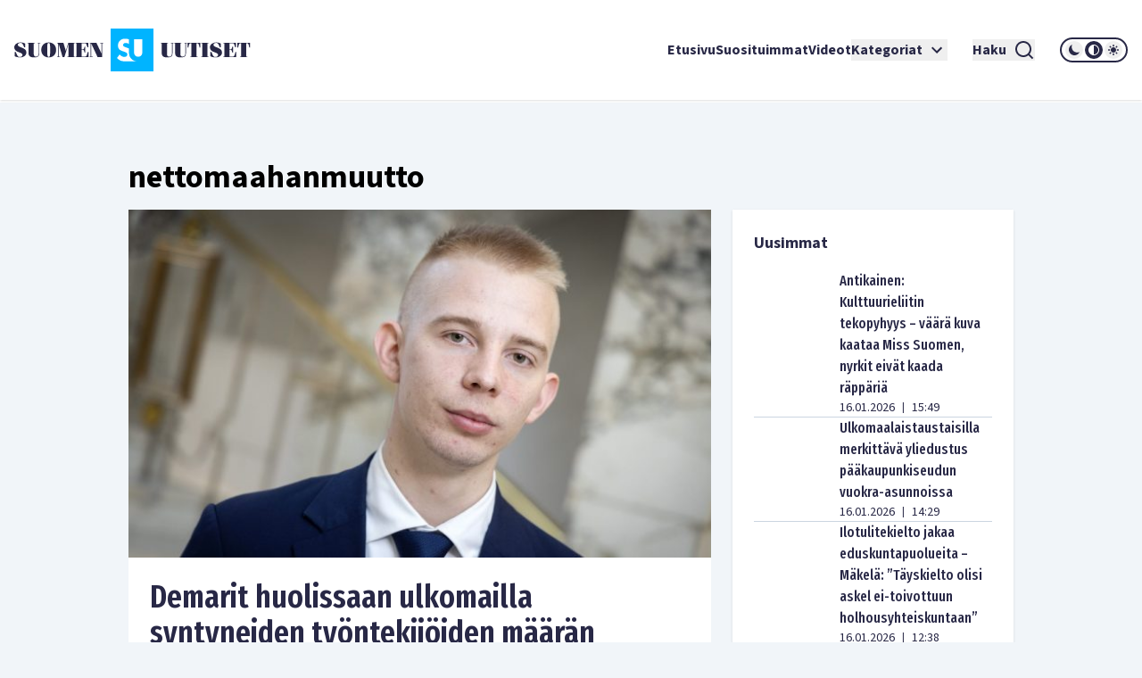

--- FILE ---
content_type: text/html; charset=utf-8
request_url: https://www.suomenuutiset.fi/tagi/nettomaahanmuutto/
body_size: 36948
content:
<!DOCTYPE html><html lang="fi"><head><meta charSet="utf-8"/><meta name="viewport" content="width=device-width"/><meta name="theme-color" content="#ffffff"/><link rel="shortcut icon" href="/favicon.ico"/><meta property="og:locale" content="fi_FI"/><meta property="og:type" content="article"/><meta property="og:title" content="nettomaahanmuutto avainsana - Suomen Uutiset"/><meta property="og:url" content="https://www.suomenuutiset.fi/tagi/nettomaahanmuutto/"/><meta property="og:site_name" content="Suomen Uutiset"/><meta property="og:image" content="https://media.suomenuutiset.fi/wp-content/uploads/2016/10/suomen-uutiset-default.png"/><meta property="og:image:width" content="640"/><meta property="og:image:height" content="320"/><meta property="og:image:type" content="image/png"/><title>nettomaahanmuutto avainsana - Suomen Uutiset</title><link rel="preload" href="https://media.suomenuutiset.fi/wp-content/uploads/2021/06/asuntojono.png" as="image" fetchpriority="high"/><link rel="preload" href="https://media.suomenuutiset.fi/wp-content/uploads/2026/01/IMG_1921-300x208.jpeg" as="image" fetchpriority="high"/><link rel="preload" href="https://media.suomenuutiset.fi/wp-content/uploads/2026/01/IMG_1920-300x189.jpeg" as="image" fetchpriority="high"/><link rel="preload" href="https://media.suomenuutiset.fi/wp-content/uploads/2026/01/IMG_1917-300x200.jpeg" as="image" fetchpriority="high"/><link rel="preload" href="https://media.suomenuutiset.fi/wp-content/uploads/2024/09/IMG_4471-300x200.jpeg" as="image" fetchpriority="high"/><link rel="preload" href="https://media.suomenuutiset.fi/wp-content/uploads/2019/10/02F4F24B-4936-4FDD-9C6A-067F776FC582-300x180.jpeg" as="image" fetchpriority="high"/><link rel="preload" href="https://media.suomenuutiset.fi/wp-content/uploads/2026/01/Kiina-teollisuus-300x200.jpg" as="image" fetchpriority="high"/><link rel="preload" href="https://media.suomenuutiset.fi/wp-content/uploads/2025/09/IMG_1199-300x176.jpeg" as="image" fetchpriority="high"/><link rel="preload" href="https://media.suomenuutiset.fi/wp-content/uploads/2026/01/IMG_1882-300x200.jpeg" as="image" fetchpriority="high"/><link rel="preload" href="https://media.suomenuutiset.fi/wp-content/uploads/2024/09/IMG_4475-300x200.jpeg" as="image" fetchpriority="high"/><link rel="preload" href="https://media.suomenuutiset.fi/wp-content/uploads/2026/01/perusta_vaestokehitys3925e8d6-38d6-4a81-b2ed-7547720c7e1f-300x200.jpg" as="image" fetchpriority="high"/><link rel="preload" href="https://media.suomenuutiset.fi/wp-content/uploads/2026/01/IMG_1919-300x214.jpeg" as="image" fetchpriority="high"/><link rel="preload" href="https://media.suomenuutiset.fi/wp-content/uploads/2026/01/IMG_1911-300x195.jpeg" as="image" fetchpriority="high"/><link rel="preload" href="https://media.suomenuutiset.fi/wp-content/uploads/2024/02/IMG_3312-300x167.jpeg" as="image" fetchpriority="high"/><link rel="preload" href="https://media.suomenuutiset.fi/wp-content/uploads/2026/01/IMG_1894-300x200.jpeg" as="image" fetchpriority="high"/><link rel="preload" href="https://media.suomenuutiset.fi/wp-content/uploads/2026/01/IMG_1924-300x200.jpeg" as="image" fetchpriority="high"/><link rel="preload" href="https://media.suomenuutiset.fi/wp-content/uploads/2026/01/lahioluvut-youtube-300x169.jpg" as="image" fetchpriority="high"/><link rel="preload" href="https://media.suomenuutiset.fi/wp-content/uploads/2025/09/IMG_1132-300x200.jpeg" as="image" fetchpriority="high"/><link rel="preload" href="https://media.suomenuutiset.fi/wp-content/uploads/2025/08/IMG_1119-300x200.jpeg" as="image" fetchpriority="high"/><link rel="preload" href="https://media.suomenuutiset.fi/wp-content/uploads/2025/06/vasemmisto_aarimielipiteet-300x200.png" as="image" fetchpriority="high"/><link rel="preload" href="https://media.suomenuutiset.fi/wp-content/uploads/2025/06/vasemmisto_empatia-300x200.png" as="image" fetchpriority="high"/><link rel="preload" href="https://media.suomenuutiset.fi/wp-content/uploads/2025/04/IMG_5868-300x200.jpeg" as="image" fetchpriority="high"/><meta name="next-head-count" content="36"/><link rel="preload" href="/_next/static/media/e633912c3a84ee22-s.p.woff2" as="font" type="font/woff2" crossorigin="anonymous" data-next-font="size-adjust"/><link rel="preload" href="/_next/static/media/a8fd1cd5ef8d8d54-s.p.woff2" as="font" type="font/woff2" crossorigin="anonymous" data-next-font="size-adjust"/><link rel="preload" href="/_next/static/media/19d4c7d3ac217664-s.p.woff2" as="font" type="font/woff2" crossorigin="anonymous" data-next-font="size-adjust"/><link rel="preload" href="/_next/static/media/dc81e2274d40fa6c-s.p.woff2" as="font" type="font/woff2" crossorigin="anonymous" data-next-font="size-adjust"/><link rel="preload" href="/_next/static/media/a3daefb2b997c503-s.p.woff2" as="font" type="font/woff2" crossorigin="anonymous" data-next-font="size-adjust"/><link rel="preload" href="/_next/static/media/3cb413ac0c8f55db-s.p.woff2" as="font" type="font/woff2" crossorigin="anonymous" data-next-font="size-adjust"/><link rel="preload" href="/_next/static/media/3674c80fd7deb439-s.p.woff2" as="font" type="font/woff2" crossorigin="anonymous" data-next-font="size-adjust"/><link rel="preload" href="/_next/static/media/2b9f96414af3386d-s.p.woff2" as="font" type="font/woff2" crossorigin="anonymous" data-next-font="size-adjust"/><link rel="preload" href="/_next/static/media/d7a003c3fe50b6f4-s.p.woff2" as="font" type="font/woff2" crossorigin="anonymous" data-next-font="size-adjust"/><link rel="preload" href="/_next/static/media/a9269b9bf27ed465-s.p.woff2" as="font" type="font/woff2" crossorigin="anonymous" data-next-font="size-adjust"/><link rel="preload" href="/_next/static/media/b6a6f0b43d027304-s.p.woff2" as="font" type="font/woff2" crossorigin="anonymous" data-next-font="size-adjust"/><link rel="preload" href="/_next/static/css/98854eba120e0470.css" as="style"/><link rel="stylesheet" href="/_next/static/css/98854eba120e0470.css" data-n-g=""/><noscript data-n-css=""></noscript><script defer="" nomodule="" src="/_next/static/chunks/polyfills-78c92fac7aa8fdd8.js"></script><script src="/_next/static/chunks/webpack-85effd2b311d00bc.js" defer=""></script><script src="/_next/static/chunks/framework-15dbb01add9be91c.js" defer=""></script><script src="/_next/static/chunks/main-9f50ec72f51138e8.js" defer=""></script><script src="/_next/static/chunks/pages/_app-7cef2443075ad23c.js" defer=""></script><script src="/_next/static/chunks/pages/%5B...wordpressNode%5D-4effea870ca4da73.js" defer=""></script><script src="/_next/static/fxuQ3uZMZUtAhEO6vmciR/_buildManifest.js" defer=""></script><script src="/_next/static/fxuQ3uZMZUtAhEO6vmciR/_ssgManifest.js" defer=""></script></head><body><div id="__next"><script>!function(){try{var d=document.documentElement,c=d.classList;c.remove('light','dark');var e=localStorage.getItem('theme');if('system'===e||(!e&&true)){var t='(prefers-color-scheme: dark)',m=window.matchMedia(t);if(m.media!==t||m.matches){d.style.colorScheme = 'dark';c.add('dark')}else{d.style.colorScheme = 'light';c.add('light')}}else if(e){c.add(e|| '')}if(e==='light'||e==='dark')d.style.colorScheme=e}catch(e){}}()</script><div class="__variable_13feef __variable_644bcb __variable_782c23 font-source-sans"><div class="flex flex-col space-y-6"><header class="box-shadow-sm bg-white dark:bg-zinc-800"><div class="px-4 min-[1300px]:px-12 max-[1024px]:max-w-[1024px] mx-auto flex w-full justify-between lg:grid lg:grid-cols-12 items-center font-inter shadow dark:shadow-none h-[64px] md:h-[112px]"><div class="col-span-2 relative z-[100] mr-8 lg:mr-0"><a title="Suomen uutiset etusivu" class="font-bold text-primary dark:text-white" href="/"><svg width="265" height="48" viewBox="0 0 265 48" fill="none" xmlns="http://www.w3.org/2000/svg" class="w-[175px] md:w-[265px] hidden dark:block"><path d="M156.113 0H108.113V48H156.113V0ZM134.275 11.9915H143.492V26.2154C143.492 27.2709 143.419 29.0517 142.22 30.2907C141.252 31.3293 139.931 31.5579 138.884 31.5635C137.837 31.5579 136.516 31.3293 135.548 30.2907C134.348 29.0546 134.275 27.2709 134.275 26.2154V11.9915ZM123.348 36.7535C121.657 36.7394 120.167 36.4798 118.68 35.7347C117.443 35.1167 116.024 33.9878 115.115 33.079L118.025 29.0771C118.643 29.6952 119.625 30.5306 120.28 30.9313C121.225 31.5127 122.207 31.8034 123.336 31.8034C124.064 31.8034 125.083 31.6566 125.882 30.9652C126.353 30.5644 126.754 29.9097 126.754 29.0009C126.754 28.1994 126.427 27.6914 125.919 27.254C125.264 26.7093 123.774 26.1618 123.082 25.9078L121.081 25.2164C119.952 24.8156 118.643 24.3076 117.697 23.2888C116.425 21.9426 116.241 20.2324 116.241 19.0696C116.241 16.9247 116.896 15.1044 118.352 13.6143C120.062 11.8674 122.1 11.396 124.355 11.396C125.419 11.396 126.898 11.5146 128.56 12.1439V17.4666C126.951 16.2192 125.602 16.1261 124.973 16.1261C124.208 16.1261 123.263 16.2361 122.608 16.9614C122.244 17.3255 121.99 17.8702 121.99 18.4882C121.99 19.0696 122.171 19.5071 122.535 19.8344C123.116 20.3791 123.954 20.5992 125.591 21.2173L127.409 21.9087C127.77 22.047 128.162 22.2023 128.557 22.3829V26.3114C128.557 27.7761 128.673 29.4581 129.359 31.1204C129.762 32.1138 130.366 33.1016 131.269 34.0329C133.183 36.0056 135.342 36.6011 137.461 36.7535H123.348Z" fill="#00B4FF"></path><path d="M3.98777 18.2569C3.98777 17.0744 4.98401 16.0782 6.86077 16.0782C8.76011 16.0782 9.40922 16.8204 11.0574 20.8759H12.2625V16.8204C10.9191 16.1488 9.15522 15.5674 7.2333 15.5674C3.20038 15.5674 0 17.8618 0 21.0142C0 27.2965 9.18062 26.1139 9.18062 29.4526C9.18062 31.0754 7.90499 31.8402 6.02822 31.8402C3.96519 31.8402 3.45438 30.6803 1.7159 26.2297H0.510819V31.0754C2.22672 31.9785 4.49859 32.351 6.28222 32.351C10.27 32.351 13.5833 30.4037 13.5833 26.7179C13.5833 20.8534 3.98777 21.5956 3.98777 18.2569Z" fill="white"></path><path d="M83.2435 26.1394H82.363C81.3668 29.6163 81.0648 31.4705 79.6283 31.4705H75.618V23.8675H77.0093C78.0535 23.8675 78.2624 25.1883 78.8861 27.0199H79.5352V20.2043H78.8861C78.2595 22.0359 78.0507 23.3567 77.0093 23.3567H75.618V16.4479H79.188C80.7177 16.4479 80.6471 17.1676 82.0159 20.9691H82.8964V15.9399H68.6641V16.4508H69.776V31.4733H68.6641V31.9842H83.2464V26.1394H83.2435Z" fill="white"></path><path d="M57.8132 24.8862H57.7681L55.056 15.937H47.9609V16.4478H49.1209V31.4704H47.9609V31.9784H51.3222V31.4704H49.77V17.1901H49.8179L54.1528 31.9784H56.1905L60.7822 17.0518H60.8274V31.4704H59.436V31.9784H67.8292V31.4704H66.6693V16.4478H67.8292V15.937H60.5734L57.8132 24.8862Z" fill="white"></path><path d="M26.311 16.4479H27.423V27.9936C27.423 30.336 26.1727 31.4705 24.3157 31.4705C22.6224 31.4705 21.835 30.3106 21.835 28.7358V16.4508H22.9949V15.9399H14.8359V16.4508H15.9959V27.6013C15.9959 31.0557 18.0815 32.3539 22.1624 32.3539C26.4041 32.3539 28.0749 31.1008 28.0749 27.5335V16.4536H29.2348V15.9428H26.311V16.4479Z" fill="white"></path><path d="M38.5727 15.5674C33.4955 15.5674 30.25 19.0443 30.25 23.9578C30.25 28.8712 33.4955 32.3482 38.5727 32.3482C43.6498 32.3482 46.8953 28.8712 46.8953 23.9578C46.8953 19.0443 43.6498 15.5674 38.5727 15.5674ZM39.8229 30.7734C39.6141 31.4931 39.1738 31.8402 38.5727 31.8402C37.9687 31.8402 37.5285 31.4931 37.3196 30.7734C37.1108 29.9606 36.8794 27.8073 36.8794 23.9578C36.8794 20.1083 37.1108 17.955 37.3196 17.1422C37.5285 16.4225 37.9687 16.0754 38.5727 16.0754C39.1766 16.0754 39.6169 16.4225 39.8229 17.1422C40.0318 17.9521 40.2632 20.1083 40.2632 23.9578C40.2632 27.8073 40.0318 29.9634 39.8229 30.7734Z" fill="white"></path><path d="M96.154 16.4478H97.8473V28.0612H97.7768L92.0505 15.937H84.4023V16.4478H85.5143V31.4704H84.4023V31.9784H87.947V31.4704H86.1634V16.6793H86.2311L93.3713 31.9784H98.4964V16.4478H99.8398V15.937H96.154V16.4478Z" fill="white"></path><path d="M165.306 27.5984C165.306 31.0527 167.392 32.3509 171.473 32.3509C175.715 32.3509 177.385 31.1007 177.385 27.5278V16.4478H178.543V15.937H175.622V16.4478H176.734V27.9935C176.734 30.3359 175.48 31.4704 173.626 31.4704C171.933 31.4704 171.146 30.3105 171.146 28.7357V16.4507H172.305V15.9398H164.146V16.4507H165.306V27.5984Z" fill="white"></path><path d="M190.643 16.4479H191.755V27.9936C191.755 30.336 190.502 31.4705 188.648 31.4705C186.954 31.4705 186.167 30.3106 186.167 28.7358V16.4508H187.327V15.9399H179.168V16.4508H180.328V27.6013C180.328 31.0557 182.414 32.3539 186.494 32.3539C190.736 32.3539 192.407 31.1036 192.407 27.5307V16.4508H193.567V15.9399H190.646V16.4479H190.643Z" fill="white"></path><path d="M194.258 21.2456H195.139C195.859 17.5824 196.437 16.4478 197.456 16.4478H198.475V31.4704H197.315V31.9812H205.474V31.4704H204.314V16.4478H205.333C206.352 16.4478 206.933 17.5852 207.65 21.2456H208.53V15.937H194.25V21.2456H194.258Z" fill="white"></path><path d="M250.057 15.937V21.2456H250.937C251.657 17.5824 252.235 16.4478 253.254 16.4478H254.273V31.4704H253.113V31.9812H261.272V31.4704H260.112V16.4478H261.131C262.15 16.4478 262.731 17.5852 263.448 21.2456H264.328V15.937H250.057Z" fill="white"></path><path d="M245.232 31.4705H241.221V23.8675H242.613C243.657 23.8675 243.863 25.1883 244.49 27.0199H245.139V20.2043H244.49C243.863 22.0359 243.654 23.3567 242.613 23.3567H241.221V16.4479H244.792C246.321 16.4479 246.251 17.1676 247.619 20.9691H248.5V15.9399H234.268V16.4508H235.38V31.4733H234.268V31.9842H248.85V26.1422H247.969C246.97 29.6163 246.671 31.4705 245.232 31.4705Z" fill="white"></path><path d="M209.535 16.4478H210.695V31.4704H209.535V31.9784H217.694V31.4704H216.537V16.4478H217.694V15.937H209.535V16.4478Z" fill="white"></path><path d="M223.258 18.2569C223.258 17.0744 224.255 16.0782 226.134 16.0782C228.034 16.0782 228.685 16.8204 230.331 20.8759H231.536V16.8176C230.193 16.1459 228.429 15.5674 226.507 15.5674C222.474 15.5674 219.273 17.8618 219.273 21.0142C219.273 27.2965 228.454 26.1139 228.454 29.4526C228.454 31.0754 227.178 31.8402 225.302 31.8402C223.239 31.8402 222.728 30.6803 220.989 26.2297H219.784V31.0754C221.5 31.9785 223.772 32.351 225.556 32.351C229.543 32.351 232.857 30.4037 232.857 26.7179C232.854 20.8534 223.258 21.5956 223.258 18.2569Z" fill="white"></path></svg><svg width="265" height="48" viewBox="0 0 265 48" fill="none" xmlns="http://www.w3.org/2000/svg" class="w-[175px] md:w-[265px] block dark:hidden"><path d="M156.113 0H108.113V48H156.113V0ZM134.275 11.9915H143.492V26.2154C143.492 27.2709 143.419 29.0517 142.22 30.2907C141.252 31.3293 139.931 31.5579 138.884 31.5635C137.837 31.5579 136.516 31.3293 135.548 30.2907C134.348 29.0546 134.275 27.2709 134.275 26.2154V11.9915ZM123.348 36.7535C121.657 36.7394 120.167 36.4798 118.68 35.7347C117.443 35.1167 116.024 33.9878 115.115 33.079L118.025 29.0771C118.643 29.6952 119.625 30.5306 120.28 30.9313C121.225 31.5127 122.207 31.8034 123.336 31.8034C124.064 31.8034 125.083 31.6566 125.882 30.9652C126.353 30.5644 126.754 29.9097 126.754 29.0009C126.754 28.1994 126.427 27.6914 125.919 27.254C125.264 26.7093 123.774 26.1618 123.082 25.9078L121.081 25.2164C119.952 24.8156 118.643 24.3076 117.697 23.2888C116.425 21.9426 116.241 20.2324 116.241 19.0696C116.241 16.9247 116.896 15.1044 118.352 13.6143C120.062 11.8674 122.1 11.396 124.355 11.396C125.419 11.396 126.898 11.5146 128.56 12.1439V17.4666C126.951 16.2192 125.602 16.1261 124.973 16.1261C124.208 16.1261 123.263 16.2361 122.608 16.9614C122.244 17.3255 121.99 17.8702 121.99 18.4882C121.99 19.0696 122.171 19.5071 122.535 19.8344C123.116 20.3791 123.954 20.5992 125.591 21.2173L127.409 21.9087C127.77 22.047 128.162 22.2023 128.557 22.3829V26.3114C128.557 27.7761 128.673 29.4581 129.359 31.1204C129.762 32.1138 130.366 33.1016 131.269 34.0329C133.183 36.0056 135.342 36.6011 137.461 36.7535H123.348Z" fill="#00B4FF"></path><path d="M3.98777 18.2569C3.98777 17.0744 4.98401 16.0782 6.86077 16.0782C8.76011 16.0782 9.40922 16.8204 11.0574 20.8759H12.2625V16.8204C10.9191 16.1488 9.15522 15.5674 7.2333 15.5674C3.20038 15.5674 0 17.8618 0 21.0142C0 27.2965 9.18062 26.1139 9.18062 29.4526C9.18062 31.0754 7.90499 31.8402 6.02822 31.8402C3.96519 31.8402 3.45438 30.6803 1.7159 26.2297H0.510819V31.0754C2.22672 31.9785 4.49859 32.351 6.28222 32.351C10.27 32.351 13.5833 30.4037 13.5833 26.7179C13.5833 20.8534 3.98777 21.5956 3.98777 18.2569Z" fill="#282846"></path><path d="M83.2435 26.1394H82.363C81.3668 29.6163 81.0648 31.4705 79.6283 31.4705H75.618V23.8675H77.0093C78.0535 23.8675 78.2624 25.1883 78.8861 27.0199H79.5352V20.2043H78.8861C78.2595 22.0359 78.0507 23.3567 77.0093 23.3567H75.618V16.4479H79.188C80.7177 16.4479 80.6471 17.1676 82.0159 20.9691H82.8964V15.9399H68.6641V16.4508H69.776V31.4733H68.6641V31.9842H83.2464V26.1394H83.2435Z" fill="#282846"></path><path d="M57.8132 24.8862H57.7681L55.056 15.937H47.9609V16.4478H49.1209V31.4704H47.9609V31.9784H51.3222V31.4704H49.77V17.1901H49.8179L54.1528 31.9784H56.1905L60.7822 17.0518H60.8274V31.4704H59.436V31.9784H67.8292V31.4704H66.6693V16.4478H67.8292V15.937H60.5734L57.8132 24.8862Z" fill="#282846"></path><path d="M26.311 16.4479H27.423V27.9936C27.423 30.336 26.1727 31.4705 24.3157 31.4705C22.6224 31.4705 21.835 30.3106 21.835 28.7358V16.4508H22.9949V15.9399H14.8359V16.4508H15.9959V27.6013C15.9959 31.0557 18.0815 32.3539 22.1624 32.3539C26.4041 32.3539 28.0749 31.1008 28.0749 27.5335V16.4536H29.2348V15.9428H26.311V16.4479Z" fill="#282846"></path><path d="M38.5727 15.5674C33.4955 15.5674 30.25 19.0443 30.25 23.9578C30.25 28.8712 33.4955 32.3482 38.5727 32.3482C43.6498 32.3482 46.8953 28.8712 46.8953 23.9578C46.8953 19.0443 43.6498 15.5674 38.5727 15.5674ZM39.8229 30.7734C39.6141 31.4931 39.1738 31.8402 38.5727 31.8402C37.9687 31.8402 37.5285 31.4931 37.3196 30.7734C37.1108 29.9606 36.8794 27.8073 36.8794 23.9578C36.8794 20.1083 37.1108 17.955 37.3196 17.1422C37.5285 16.4225 37.9687 16.0754 38.5727 16.0754C39.1766 16.0754 39.6169 16.4225 39.8229 17.1422C40.0318 17.9521 40.2632 20.1083 40.2632 23.9578C40.2632 27.8073 40.0318 29.9634 39.8229 30.7734Z" fill="#282846"></path><path d="M96.154 16.4478H97.8473V28.0612H97.7768L92.0505 15.937H84.4023V16.4478H85.5143V31.4704H84.4023V31.9784H87.947V31.4704H86.1634V16.6793H86.2311L93.3713 31.9784H98.4964V16.4478H99.8398V15.937H96.154V16.4478Z" fill="#282846"></path><path d="M165.306 27.5984C165.306 31.0527 167.392 32.3509 171.473 32.3509C175.715 32.3509 177.385 31.1007 177.385 27.5278V16.4478H178.543V15.937H175.622V16.4478H176.734V27.9935C176.734 30.3359 175.48 31.4704 173.626 31.4704C171.933 31.4704 171.146 30.3105 171.146 28.7357V16.4507H172.305V15.9398H164.146V16.4507H165.306V27.5984Z" fill="#282846"></path><path d="M190.643 16.4479H191.755V27.9936C191.755 30.336 190.502 31.4705 188.648 31.4705C186.954 31.4705 186.167 30.3106 186.167 28.7358V16.4508H187.327V15.9399H179.168V16.4508H180.328V27.6013C180.328 31.0557 182.414 32.3539 186.494 32.3539C190.736 32.3539 192.407 31.1036 192.407 27.5307V16.4508H193.567V15.9399H190.646V16.4479H190.643Z" fill="#282846"></path><path d="M194.258 21.2456H195.139C195.859 17.5824 196.437 16.4478 197.456 16.4478H198.475V31.4704H197.315V31.9812H205.474V31.4704H204.314V16.4478H205.333C206.352 16.4478 206.933 17.5852 207.65 21.2456H208.53V15.937H194.25V21.2456H194.258Z" fill="#282846"></path><path d="M250.057 15.937V21.2456H250.937C251.657 17.5824 252.235 16.4478 253.254 16.4478H254.273V31.4704H253.113V31.9812H261.272V31.4704H260.112V16.4478H261.131C262.15 16.4478 262.731 17.5852 263.448 21.2456H264.328V15.937H250.057Z" fill="#282846"></path><path d="M245.232 31.4705H241.221V23.8675H242.613C243.657 23.8675 243.863 25.1883 244.49 27.0199H245.139V20.2043H244.49C243.863 22.0359 243.654 23.3567 242.613 23.3567H241.221V16.4479H244.792C246.321 16.4479 246.251 17.1676 247.619 20.9691H248.5V15.9399H234.268V16.4508H235.38V31.4733H234.268V31.9842H248.85V26.1422H247.969C246.97 29.6163 246.671 31.4705 245.232 31.4705Z" fill="#282846"></path><path d="M209.535 16.4478H210.695V31.4704H209.535V31.9784H217.694V31.4704H216.537V16.4478H217.694V15.937H209.535V16.4478Z" fill="#282846"></path><path d="M223.258 18.2569C223.258 17.0744 224.255 16.0782 226.134 16.0782C228.034 16.0782 228.685 16.8204 230.331 20.8759H231.536V16.8176C230.193 16.1459 228.429 15.5674 226.507 15.5674C222.474 15.5674 219.273 17.8618 219.273 21.0142C219.273 27.2965 228.454 26.1139 228.454 29.4526C228.454 31.0754 227.178 31.8402 225.302 31.8402C223.239 31.8402 222.728 30.6803 220.989 26.2297H219.784V31.0754C221.5 31.9785 223.772 32.351 225.556 32.351C229.543 32.351 232.857 30.4037 232.857 26.7179C232.854 20.8534 223.258 21.5956 223.258 18.2569Z" fill="#282846"></path></svg></a></div><div class="z-[100] xl:hidden flex"><button aria-expanded="false" class="font-bold flex justify-center items-center dark:text-white text-primary mr-5"><span class="mr-2">Haku</span><svg stroke="currentColor" fill="currentColor" stroke-width="0" viewBox="0 0 24 24" height="24" width="24" xmlns="http://www.w3.org/2000/svg"><path d="M18.031 16.6168L22.3137 20.8995L20.8995 22.3137L16.6168 18.031C15.0769 19.263 13.124 20 11 20C6.032 20 2 15.968 2 11C2 6.032 6.032 2 11 2C15.968 2 20 6.032 20 11C20 13.124 19.263 15.0769 18.031 16.6168ZM16.0247 15.8748C17.2475 14.6146 18 12.8956 18 11C18 7.1325 14.8675 4 11 4C7.1325 4 4 7.1325 4 11C4 14.8675 7.1325 18 11 18C12.8956 18 14.6146 17.2475 15.8748 16.0247L16.0247 15.8748Z"></path></svg></button><button title="Avaa Navigaatio" aria-expanded="false"><svg stroke="currentColor" fill="currentColor" stroke-width="0" viewBox="0 0 24 24" height="24" width="24" xmlns="http://www.w3.org/2000/svg"><path d="M3 4H21V6H3V4ZM3 11H21V13H3V11ZM3 18H21V20H3V18Z"></path></svg></button></div><nav class="absolute z-50 lg:static w-full col-span-10 flex inset-y-0 inset-x-0 lg:inset-y-auto lg:inset-x-auto md:py-4 lg:p-0 mt-16 lg:mt-0 hidden lg:flex"><ul class="w-full lg:w-auto lg:items-center flex flex-col lg:gap-8 2xl:flex-row list-none m-0 ml-auto p-0 pl-4 pr-4 lg:pr-0 bg-white dark:bg-zinc-800 overflow-scroll lg:overflow-visible"><li class="hover:bg-gray/50 flex"><div class="relative xl:w-auto w-full"><div class="flex"><a class="whitespace-nowrap py-6 lg:py-0 flex font-bold text-base text-primary dark:text-white hover:underline focus:underline focus:outline-none decoration-2 underline-offset-[8px] decoration-lightblue lg:w-auto w-full" href="/">Etusivu</a></div><div class="lg:hidden block h-[2px] w-full"></div></div></li><li class="hover:bg-gray/50 flex border-t-2 lg:border-none border-lightblue"><div class="relative xl:w-auto w-full"><div class="flex"><a class="whitespace-nowrap py-6 lg:py-0 flex font-bold text-base text-primary dark:text-white hover:underline focus:underline focus:outline-none decoration-2 underline-offset-[8px] decoration-lightblue lg:w-auto w-full" href="https://www.suomenuutiset.fi/suosituimmat/2025/kuukausi/julkaisuaika/">Suosituimmat</a></div><div class="lg:hidden block h-[2px] w-full"></div></div></li><li class="hover:bg-gray/50 flex border-t-2 lg:border-none border-lightblue"><div class="relative xl:w-auto w-full"><div class="flex"><a class="whitespace-nowrap py-6 lg:py-0 flex font-bold text-base text-primary dark:text-white hover:underline focus:underline focus:outline-none decoration-2 underline-offset-[8px] decoration-lightblue lg:w-auto w-full" href="/kategoria/videot/">Videot</a></div></div></li><li class="hover:bg-gray/50 flex border-t-2 lg:border-none border-lightblue"><div class="relative xl:w-auto w-full"><div class="flex"><button class="whitespace-nowrap py-6 lg:py-0 flex font-bold text-base text-primary dark:text-white hover:underline focus:underline focus:outline-none decoration-2 underline-offset-[8px] decoration-lightblue lg:w-auto w-full" title="Avaa alanavigaatio Kategoriat" aria-expanded="false">Kategoriat<!-- --> <svg stroke="currentColor" fill="currentColor" stroke-width="0" viewBox="0 0 24 24" class="ml-1" height="24" width="24" xmlns="http://www.w3.org/2000/svg"><path fill="none" d="M0 0h24v24H0V0z"></path><path d="M7.41 8.59 12 13.17l4.59-4.58L18 10l-6 6-6-6 1.41-1.41z"></path></svg></button></div></div></li><li class="mt-6 mx-7 xl:mt-0 hidden xl:inline-block"><button aria-expanded="false" class="font-bold flex justify-center items-center dark:text-white text-primary"><span class="mr-2">Haku</span><svg stroke="currentColor" fill="currentColor" stroke-width="0" viewBox="0 0 24 24" height="24" width="24" xmlns="http://www.w3.org/2000/svg"><path d="M18.031 16.6168L22.3137 20.8995L20.8995 22.3137L16.6168 18.031C15.0769 19.263 13.124 20 11 20C6.032 20 2 15.968 2 11C2 6.032 6.032 2 11 2C15.968 2 20 6.032 20 11C20 13.124 19.263 15.0769 18.031 16.6168ZM16.0247 15.8748C17.2475 14.6146 18 12.8956 18 11C18 7.1325 14.8675 4 11 4C7.1325 4 4 7.1325 4 11C4 14.8675 7.1325 18 11 18C12.8956 18 14.6146 17.2475 15.8748 16.0247L16.0247 15.8748Z"></path></svg></button></li><li class="hover:bg-gray/50 flex border-t-2 lg:border-none border-lightblue"><div class="relative lg:w-auto w-full"><div class="flex mb-6 lg:mb-0"><div class="border-2 rounded-full dark:border-white border-primary md:h-[28px] md:w-[76px] h-[32px] w-[88px] justify-center items-center flex lg:mt-0 mt-10"><button title="dark" class="md:w-[20px] md:h-[20px] h-[24px] w-[24px] rounded-full mx-[1px] flex justify-center items-center dark:bg-zinc-800 fill-primary dark:fill-white"><svg class="w-[16px] h-[16px] md:h-[12px] md:w-[12px]" width="12" height="12" viewBox="0 0 12 12" xmlns="http://www.w3.org/2000/svg"><path d="M12 8.30707C10.8374 8.83292 9.54225 8.99203 8.28698 8.76321C7.03171 8.53439 5.87597 7.9285 4.97374 7.02626C4.0715 6.12403 3.46562 4.96828 3.23679 3.71302C3.00797 2.45775 3.16709 1.16256 3.69293 0C2.7674 0.418266 1.95715 1.05482 1.33171 1.85505C0.706258 2.65528 0.284279 3.5953 0.101973 4.59446C-0.0803334 5.59362 -0.0175252 6.62209 0.285009 7.59164C0.587544 8.56119 1.12077 9.44288 1.83895 10.1611C2.55713 10.8792 3.43881 11.4125 4.40836 11.715C5.37791 12.0175 6.40638 12.0803 7.40554 11.898C8.4047 11.7157 9.34472 11.2937 10.1449 10.6683C10.9452 10.0428 11.5817 9.2326 12 8.30707Z"></path></svg></button><button title="system" class="md:w-[20px] md:h-[20px] h-[24px] w-[24px] rounded-full mx-[1px] flex justify-center items-center dark:bg-zinc-800 fill-primary dark:fill-white"><svg class="w-[16px] h-[16px] md:h-[12px] md:w-[12px]" width="12" height="12" viewBox="0 0 12 12" xmlns="http://www.w3.org/2000/svg"><path fill-rule="evenodd" clip-rule="evenodd" d="M6 12C9.31348 12 12 9.31372 12 6C12 2.68628 9.31348 0 6 0C2.68652 0 0 2.68628 0 6C0 9.31372 2.68652 12 6 12ZM11 6C11 8.76141 8.76172 11 6 11V1C8.76172 1 11 3.23859 11 6Z"></path></svg></button><button title="light" class="md:w-[20px] md:h-[20px] h-[24px] w-[24px] rounded-full mx-[1px] flex justify-center items-center dark:bg-zinc-800 fill-primary dark:fill-white"><svg class="w-[16px] h-[16px] md:h-[12px] md:w-[12px]" width="12" height="12" viewBox="0 0 12 12" xmlns="http://www.w3.org/2000/svg"><path fill-rule="evenodd" clip-rule="evenodd" d="M6 0C6.19891 0 6.38968 0.0790176 6.53033 0.21967C6.67098 0.360322 6.75 0.551088 6.75 0.75V1.5C6.75 1.69891 6.67098 1.88968 6.53033 2.03033C6.38968 2.17098 6.19891 2.25 6 2.25C5.80109 2.25 5.61032 2.17098 5.46967 2.03033C5.32902 1.88968 5.25 1.69891 5.25 1.5V0.75C5.25 0.551088 5.32902 0.360322 5.46967 0.21967C5.61032 0.0790176 5.80109 0 6 0ZM9 6C9 6.79565 8.68393 7.55871 8.12132 8.12132C7.55871 8.68393 6.79565 9 6 9C5.20435 9 4.44129 8.68393 3.87868 8.12132C3.31607 7.55871 3 6.79565 3 6C3 5.20435 3.31607 4.44129 3.87868 3.87868C4.44129 3.31607 5.20435 3 6 3C6.79565 3 7.55871 3.31607 8.12132 3.87868C8.68393 4.44129 9 5.20435 9 6ZM8.652 9.7125L9.18225 10.2427C9.3237 10.3794 9.51315 10.455 9.7098 10.4533C9.90645 10.4515 10.0946 10.3727 10.2336 10.2336C10.3727 10.0946 10.4515 9.90645 10.4533 9.7098C10.455 9.51315 10.3794 9.3237 10.2427 9.18225L9.7125 8.652C9.57105 8.51538 9.3816 8.43979 9.18495 8.44149C8.9883 8.4432 8.80019 8.52208 8.66114 8.66114C8.52208 8.80019 8.4432 8.9883 8.44149 9.18495C8.43979 9.3816 8.51538 9.57105 8.652 9.7125ZM10.242 1.75725C10.3826 1.8979 10.4616 2.08863 10.4616 2.2875C10.4616 2.48637 10.3826 2.6771 10.242 2.81775L9.7125 3.348C9.64331 3.41963 9.56056 3.47677 9.46905 3.51608C9.37755 3.55538 9.27914 3.57607 9.17955 3.57694C9.07997 3.5778 8.98121 3.55883 8.88903 3.52112C8.79686 3.48341 8.71312 3.42772 8.6427 3.3573C8.57228 3.28688 8.51659 3.20314 8.47888 3.11097C8.44117 3.01879 8.4222 2.92003 8.42306 2.82045C8.42393 2.72086 8.44462 2.62245 8.48392 2.53095C8.52323 2.43944 8.58037 2.35669 8.652 2.2875L9.18225 1.75725C9.3229 1.61665 9.51363 1.53766 9.7125 1.53766C9.91137 1.53766 10.1014 1.61665 10.242 1.75725ZM11.25 6.75C11.4489 6.75 11.6397 6.67098 11.7803 6.53033C11.921 6.38968 12 6.19891 12 6C12 5.80109 11.921 5.61032 11.7803 5.46967C11.6397 5.32902 11.4489 5.25 11.25 5.25H10.5C10.3011 5.25 10.1103 5.32902 9.96967 5.46967C9.82902 5.61032 9.75 5.80109 9.75 6C9.75 6.19891 9.82902 6.38968 9.96967 6.53033C10.1103 6.67098 10.3011 6.75 10.5 6.75H11.25ZM6 9.75C6.19891 9.75 6.38968 9.82902 6.53033 9.96967C6.67098 10.1103 6.75 10.3011 6.75 10.5V11.25C6.75 11.4489 6.67098 11.6397 6.53033 11.7803C6.38968 11.921 6.19891 12 6 12C5.80109 12 5.61032 11.921 5.46967 11.7803C5.32902 11.6397 5.25 11.4489 5.25 11.25V10.5C5.25 10.3011 5.32902 10.1103 5.46967 9.96967C5.61032 9.82902 5.80109 9.75 6 9.75ZM2.2875 3.348C2.35713 3.41768 2.43981 3.47297 2.53081 3.5107C2.62181 3.54843 2.71935 3.56787 2.81786 3.5679C2.91637 3.56794 3.01392 3.54857 3.10495 3.5109C3.19598 3.47323 3.27869 3.41801 3.34837 3.34837C3.41806 3.27874 3.47334 3.19607 3.51107 3.10507C3.5488 3.01407 3.56824 2.91653 3.56828 2.81802C3.56831 2.7195 3.54894 2.62195 3.51128 2.53092C3.47361 2.4399 3.41838 2.35718 3.34875 2.2875L2.81775 1.75725C2.6763 1.62063 2.48685 1.54504 2.2902 1.54674C2.09355 1.54845 1.90544 1.62733 1.76639 1.76639C1.62733 1.90544 1.54845 2.09355 1.54674 2.2902C1.54504 2.48685 1.62063 2.6763 1.75725 2.81775L2.2875 3.348ZM3.348 9.7125L2.81775 10.2427C2.6763 10.3794 2.48685 10.455 2.2902 10.4533C2.09355 10.4515 1.90544 10.3727 1.76639 10.2336C1.62733 10.0946 1.54845 9.90645 1.54674 9.7098C1.54504 9.51315 1.62063 9.3237 1.75725 9.18225L2.2875 8.652C2.42895 8.51538 2.6184 8.43979 2.81505 8.44149C3.0117 8.4432 3.19981 8.52208 3.33886 8.66114C3.47792 8.80019 3.5568 8.9883 3.55851 9.18495C3.56021 9.3816 3.48462 9.57105 3.348 9.7125ZM1.5 6.75C1.69891 6.75 1.88968 6.67098 2.03033 6.53033C2.17098 6.38968 2.25 6.19891 2.25 6C2.25 5.80109 2.17098 5.61032 2.03033 5.46967C1.88968 5.32902 1.69891 5.25 1.5 5.25H0.75C0.551088 5.25 0.360322 5.32902 0.21967 5.46967C0.0790176 5.61032 0 5.80109 0 6C0 6.19891 0.0790176 6.38968 0.21967 6.53033C0.360322 6.67098 0.551088 6.75 0.75 6.75H1.5Z"></path></svg></button></div></div></div></li></ul></nav></div><div class="hidden xl:block h-[3px] w-full"></div></header><main><section class="grid grid-cols-12 gap-6 max-w-[1024px] w-full px-0 md:px-4 mx-auto"><div class="col-span-12"><div class="px-4 md:px-0"><h1 class="text-4xl font-bold font-source-sans my-4">nettomaahanmuutto</h1></div></div></section><section class="grid grid-cols-12 gap-6 mb-6 max-w-[1024px] w-full px-0 md:px-4 mx-auto"><div class="col-span-full md:col-span-8"><div class="space-y-6 mb-6  p-4 md:p-6 space-y-6 bg-white dark:bg-zinc-800 text-primary dark:text-white"><div class="-mx-4 md:-mx-6 -mt-4 md:-mt-6 relative big-article"><div class="relative"><a title="Demarit huolissaan ulkomailla syntyneiden työntekijöiden määrän kasvusta – Bergbom: ”Kuinka se voi olla näin, sosialidemokraatit?”" href="/demarit-huolissaan-ulkomailla-syntyneiden-tyontekijoiden-maaran-kasvusta-bergbom-kuinka-se-voi-olla-nain-sosialidemokraatit/"><img alt="" loading="lazy" width="650" height="408" decoding="async" data-nimg="1" class="aspect-[3/2] bg-slate-500 w-full object-cover" style="color:transparent" src="https://media.suomenuutiset.fi/wp-content/uploads/2023/08/IMG_2614-scaled-e1693388048895.jpeg"/></a></div></div><h2><a class="text-3xl md:text-4xl hover:underline block font-semibold font-fira-sans-extra text-primary dark:text-white" href="/demarit-huolissaan-ulkomailla-syntyneiden-tyontekijoiden-maaran-kasvusta-bergbom-kuinka-se-voi-olla-nain-sosialidemokraatit/">Demarit huolissaan ulkomailla syntyneiden työntekijöiden määrän kasvusta – Bergbom: ”Kuinka se voi olla näin, sosialidemokraatit?”</a></h2><div><p>Demareiden lempihuvituksiin kuuluu syytellä muita oman hallituspolitiikkansa aikaansaannoksista. Perussuomalaisten kansanedustaja Miko Bergbom selittää asiasta huolestuneille SDP:n kansanedustajille, miten on mahdollista, että Suomeen on vuonna 2023 tullut paljon työperäisiä maahanmuuttajia.</p></div><div class="gap-6 flex flex-col"><div class="flex items-center"><ul class="flex flex-row items-center justify-start mr-6 flex-wrap"><li><a class="text-darkblue hover:underline dark:text-lightblue font-bold text-sm" href="/kategoria/politiikka/">Politiikka</a><span class="text-darkblue dark:text-lightblue font-bold text-sm pr-1">,</span></li><li><a class="text-darkblue hover:underline dark:text-lightblue font-bold text-sm" href="/kategoria/talous/">Talous</a></li></ul><div class="flex text-sm font-source-sans items-center"><span class="block pr-2 font-bold">13.10.2025</span> <span class="text-xs">|</span><span class="pl-2">17:37</span></div></div><div class="gap-2 flex flex-wrap empty:hidden"></div></div></div><div class="space-y-6 mb-6  p-4 md:p-6 space-y-6 bg-white dark:bg-zinc-800 text-primary dark:text-white"><div class="-mx-4 md:-mx-6 -mt-4 md:-mt-6 relative big-article"><div class="relative"><a title="Teemu Keskisarjan kolumni: V-sana, T-sana ja R-sana" href="/v-sana-t-sana-ja-r-sana/"><img alt="Teemu Keskisarja" loading="lazy" width="650" height="408" decoding="async" data-nimg="1" class="aspect-[3/2] bg-slate-500 w-full object-cover" style="color:transparent" src="https://media.suomenuutiset.fi/wp-content/uploads/2025/06/IMG_6076-e1750236201632.jpeg"/></a></div></div><h2><a class="text-3xl md:text-4xl hover:underline block font-semibold font-fira-sans-extra text-primary dark:text-white" href="/v-sana-t-sana-ja-r-sana/">Teemu Keskisarjan kolumni: V-sana, T-sana ja R-sana</a></h2><div class="gap-6 flex flex-col"><div class="flex items-center"><ul class="flex flex-row items-center justify-start mr-6 flex-wrap"><li><a class="text-darkblue hover:underline dark:text-lightblue font-bold text-sm" href="/kategoria/politiikka/">Politiikka</a><span class="text-darkblue dark:text-lightblue font-bold text-sm pr-1">,</span></li><li><a class="text-darkblue hover:underline dark:text-lightblue font-bold text-sm" href="/kategoria/kolumnit/">Kolumnit</a></li></ul><div class="flex text-sm font-source-sans items-center"><span class="block pr-2 font-bold">30.08.2025</span> <span class="text-xs">|</span><span class="pl-2">09:37</span></div></div><div class="gap-2 flex flex-wrap empty:hidden"></div></div></div><div class="space-y-6 mb-6  p-4 md:p-6 space-y-6 bg-white dark:bg-zinc-800 text-primary dark:text-white"><div class="-mx-4 md:-mx-6 -mt-4 md:-mt-6 relative big-article"><div class="relative"><a title="Teemu Keskisarja: Suomen osuus maailman hiilipäästöistä on yksi promille ja Suomen pinta-alasta 75 prosenttia on metsää – ”Repikää siitä tieteelliset tosiasianne”" href="/teemu-keskisarja-suomen-osuus-maailman-hiilipaastoista-on-yksi-promille-ja-suomen-pinta-alasta-75-prosenttia-on-metsaa-repikaa-siita-tieteelliset-tosiasianne/"><img alt="" loading="lazy" width="650" height="408" decoding="async" data-nimg="1" class="aspect-[3/2] bg-slate-500 w-full object-cover" style="color:transparent" src="https://media.suomenuutiset.fi/wp-content/uploads/2025/07/IMG_6141-scaled-e1751535390769.jpeg"/></a></div></div><h2><a class="text-3xl md:text-4xl hover:underline block font-semibold font-fira-sans-extra text-primary dark:text-white" href="/teemu-keskisarja-suomen-osuus-maailman-hiilipaastoista-on-yksi-promille-ja-suomen-pinta-alasta-75-prosenttia-on-metsaa-repikaa-siita-tieteelliset-tosiasianne/">Teemu Keskisarja: Suomen osuus maailman hiilipäästöistä on yksi promille ja Suomen pinta-alasta 75 prosenttia on metsää – ”Repikää siitä tieteelliset tosiasianne”</a></h2><div><p>Ylen aamussa vierailleelta kansanedustaja Teemu Keskisarjalta tivattiin kantaa hallitukselta odotettavaan ilmastostrategiaan. Keskisarja totesi asian olevan hänelle yhdentekevä. - Perussuomalaisille luonnonsuojelu on luonnollinen, pyhä asia. Ilmakehäkiihkoilu sen sijaan on paholaisen keksintö. Se on EU:n anekauppaa, lähiluonnon raiskaamista ja hiilinielujen nieleskelyä. Ilmakehäkiihkon sfääreistä olisikin tehtävä paluu aidosti vihreälle metsäpolulle.</p></div><div class="gap-6 flex flex-col"><div class="flex items-center"><ul class="flex flex-row items-center justify-start mr-6 flex-wrap"><li><a class="text-darkblue hover:underline dark:text-lightblue font-bold text-sm" href="/kategoria/politiikka/">Politiikka</a><span class="text-darkblue dark:text-lightblue font-bold text-sm pr-1">,</span></li><li><a class="text-darkblue hover:underline dark:text-lightblue font-bold text-sm" href="/kategoria/talous/">Talous</a></li></ul><div class="flex text-sm font-source-sans items-center"><span class="block pr-2 font-bold">03.07.2025</span> <span class="text-xs">|</span><span class="pl-2">12:36</span></div></div><div class="gap-2 flex flex-wrap empty:hidden"></div></div></div><div class="space-y-6 mb-6  p-4 md:p-6 space-y-6 bg-white dark:bg-zinc-800 text-primary dark:text-white"><div class="-mx-4 md:-mx-6 -mt-4 md:-mt-6 relative big-article"><div class="relative"><a title="Riikka Purra Kuntaliiton puheenjohtajapaneelissa: ”Kuntien lakisääteisiä tehtäviä on kevennettävä”" href="/riikka-purra-kuntaliiton-puheenjohtajapaneelissa-kuntien-lakisaateisia-tehtavia-on-kevennettava/"><img alt="" loading="lazy" width="650" height="408" decoding="async" data-nimg="1" class="aspect-[3/2] bg-slate-500 w-full object-cover" style="color:transparent" src="https://media.suomenuutiset.fi/wp-content/uploads/2024/09/IMG_4480-e1726722863665.jpeg"/></a></div></div><h2><a class="text-3xl md:text-4xl hover:underline block font-semibold font-fira-sans-extra text-primary dark:text-white" href="/riikka-purra-kuntaliiton-puheenjohtajapaneelissa-kuntien-lakisaateisia-tehtavia-on-kevennettava/">Riikka Purra Kuntaliiton puheenjohtajapaneelissa: ”Kuntien lakisääteisiä tehtäviä on kevennettävä”</a></h2><div><p>Huomattava osa kunnista on taloudellisissa vaikeuksissa mutta valtiota on turha huutaa avuksi, koska ”sokea on todella huono taluttamaan toista sokeaa”. Näin luonnehti maamme nykytilaa valtiovarainministeri Riikka Purra Kuntaliiton puoluejohdon paneelissa.</p></div><div class="gap-6 flex flex-col"><div class="flex items-center"><ul class="flex flex-row items-center justify-start mr-6 flex-wrap"><li><a class="text-darkblue hover:underline dark:text-lightblue font-bold text-sm" href="/kategoria/politiikka/">Politiikka</a></li></ul><div class="flex text-sm font-source-sans items-center"><span class="block pr-2 font-bold">19.09.2024</span> <span class="text-xs">|</span><span class="pl-2">08:15</span></div></div><div class="gap-2 flex flex-wrap empty:hidden"></div></div></div><div class="space-y-6 mb-6  p-4 md:p-6 space-y-6 bg-white dark:bg-zinc-800 text-primary dark:text-white"><div class="-mx-4 md:-mx-6 -mt-4 md:-mt-6 relative big-article"><div class="relative"><a title="Adlercreutz ja Romakkaniemi haluavat Suomeen 40 000 uutta maahanmuuttajaa vuosittain – Suomen Perustan toiminnanjohtaja: Tosiasiassa kauhuvisiosta on jo tullut totta" href="/adlercreutz-ja-romakkaniemi-haluavat-suomeen-40-000-uutta-maahanmuuttajaa-vuosittain-suomen-perustan-toiminnanjohtaja-tosiasiassa-kauhuvisiosta-on-jo-tullut-totta/"><img alt="" loading="lazy" width="650" height="408" decoding="async" data-nimg="1" class="aspect-[3/2] bg-slate-500 w-full object-cover" style="color:transparent" src="https://media.suomenuutiset.fi/wp-content/uploads/2019/05/Simo_Gronroos_159-e1557067446389.jpg"/></a></div></div><h2><a class="text-3xl md:text-4xl hover:underline block font-semibold font-fira-sans-extra text-primary dark:text-white" href="/adlercreutz-ja-romakkaniemi-haluavat-suomeen-40-000-uutta-maahanmuuttajaa-vuosittain-suomen-perustan-toiminnanjohtaja-tosiasiassa-kauhuvisiosta-on-jo-tullut-totta/">Adlercreutz ja Romakkaniemi haluavat Suomeen 40 000 uutta maahanmuuttajaa vuosittain – Suomen Perustan toiminnanjohtaja: Tosiasiassa kauhuvisiosta on jo tullut totta</a></h2><div><p>Muiden muassa RKP:n, kokoomuksen, Elinkeinoelämän keskusliiton, Keskuskauppakamarin, Hesarin ja Ylen visiot kymmenistä tuhansista uusista maahanmuuttajista vuosittain hirvittävät monia. Ajatuspaja Suomen Perustan toiminnanjohtaja Simo Grönroos kirjoittaa Facebookissa, että näin paljon ja enemmänkin maahanmuuttajia tulee Suomeen jo nyt.
</p></div><div class="gap-6 flex flex-col"><div class="flex items-center"><ul class="flex flex-row items-center justify-start mr-6 flex-wrap"><li><a class="text-darkblue hover:underline dark:text-lightblue font-bold text-sm" href="/kategoria/politiikka/">Politiikka</a><span class="text-darkblue dark:text-lightblue font-bold text-sm pr-1">,</span></li><li><a class="text-darkblue hover:underline dark:text-lightblue font-bold text-sm" href="/kategoria/talous/">Talous</a><span class="text-darkblue dark:text-lightblue font-bold text-sm pr-1">,</span></li><li><a class="text-darkblue hover:underline dark:text-lightblue font-bold text-sm" href="/kategoria/analyysi/">Analyysi</a></li></ul><div class="flex text-sm font-source-sans items-center"><span class="block pr-2 font-bold">29.08.2024</span> <span class="text-xs">|</span><span class="pl-2">11:01</span></div></div><div class="gap-2 flex flex-wrap empty:hidden"></div></div></div><div class="space-y-6 mb-6  p-4 md:p-6 space-y-6 bg-white dark:bg-zinc-800 text-primary dark:text-white"><div class="-mx-4 md:-mx-6 -mt-4 md:-mt-6 relative big-article"><div class="relative"></div></div><h2><a class="text-3xl md:text-4xl hover:underline block font-semibold font-fira-sans-extra text-primary dark:text-white" href="/maastamuuttajia-lahtee-ruotsista-nyt-enemman-kuin-maahanmuuttajia-tulee/">Maastamuuttajia lähtee Ruotsista nyt enemmän kuin maahanmuuttajia tulee</a></h2><div><p>Ruotsin maahanmuuttotilastoissa on nähty historiallinen käänne. Maastamuuttajia on enemmän kuin maahan tulijoita. Erityisen paljon paluumuuttoa suuntautuu Irakiin, Syyriaan ja Somaliaan.

</p></div><div class="gap-6 flex flex-col"><div class="flex items-center"><ul class="flex flex-row items-center justify-start mr-6 flex-wrap"><li><a class="text-darkblue hover:underline dark:text-lightblue font-bold text-sm" href="/kategoria/ulkomaat/">Ulkomaat</a></li></ul><div class="flex text-sm font-source-sans items-center"><span class="block pr-2 font-bold">13.08.2024</span> <span class="text-xs">|</span><span class="pl-2">09:00</span></div></div><div class="gap-2 flex flex-wrap empty:hidden"></div></div></div><div class="space-y-6 mb-6  p-4 md:p-6 space-y-6 bg-white dark:bg-zinc-800 text-primary dark:text-white"><div class="-mx-4 md:-mx-6 -mt-4 md:-mt-6 relative big-article"><div class="relative"><a title="Maahanmuutto muokkaa Suomea peruuttamattomasti – valtaosa tulijoista työllistyy heikosti, jos edes ollenkaan" href="/maahanmuutto-muokkaa-suomea-peruuttamattomasti-valtaosa-tulijoista-tyollistyy-heikosti-jos-edes-ollenkaan/"><img alt="" loading="lazy" width="650" height="408" decoding="async" data-nimg="1" class="aspect-[3/2] bg-slate-500 w-full object-cover" style="color:transparent" src="https://media.suomenuutiset.fi/wp-content/uploads/2023/03/maahanmuutto-tuki-scaled-e1678696867384.jpg"/></a></div></div><h2><a class="text-3xl md:text-4xl hover:underline block font-semibold font-fira-sans-extra text-primary dark:text-white" href="/maahanmuutto-muokkaa-suomea-peruuttamattomasti-valtaosa-tulijoista-tyollistyy-heikosti-jos-edes-ollenkaan/">Maahanmuutto muokkaa Suomea peruuttamattomasti – valtaosa tulijoista työllistyy heikosti, jos edes ollenkaan</a></h2><div class="gap-6 flex flex-col"><div class="flex items-center"><ul class="flex flex-row items-center justify-start mr-6 flex-wrap"><li><a class="text-darkblue hover:underline dark:text-lightblue font-bold text-sm" href="/kategoria/politiikka/">Politiikka</a></li></ul><div class="flex text-sm font-source-sans items-center"><span class="block pr-2 font-bold">03.06.2024</span> <span class="text-xs">|</span><span class="pl-2">10:24</span></div></div><div class="gap-2 flex flex-wrap empty:hidden"></div></div></div><div class="space-y-6 mb-6  p-4 md:p-6 space-y-6 bg-white dark:bg-zinc-800 text-primary dark:text-white"><div class="-mx-4 md:-mx-6 -mt-4 md:-mt-6 relative big-article"><div class="relative"><a title="Brexit ei auttanut, kovempia keinoja kaivataan: Britanniaan muuttaa enemmän väkeä kuin koskaan aikaisemmin" href="/brexit-ei-auttanut-kovempia-keinoja-kaivataan-britanniaan-muuttaa-enemman-vakea-kuin-koskaan-aikaisemmin/"><img alt="" loading="lazy" width="650" height="408" decoding="async" data-nimg="1" class="aspect-[3/2] bg-slate-500 w-full object-cover" style="color:transparent" src="https://media.suomenuutiset.fi/wp-content/uploads/2023/12/IMG_2972-scaled-e1701454951266.jpeg"/></a></div></div><h2><a class="text-3xl md:text-4xl hover:underline block font-semibold font-fira-sans-extra text-primary dark:text-white" href="/brexit-ei-auttanut-kovempia-keinoja-kaivataan-britanniaan-muuttaa-enemman-vakea-kuin-koskaan-aikaisemmin/">Brexit ei auttanut, kovempia keinoja kaivataan: Britanniaan muuttaa enemmän väkeä kuin koskaan aikaisemmin</a></h2><div class="gap-6 flex flex-col"><div class="flex items-center"><ul class="flex flex-row items-center justify-start mr-6 flex-wrap"><li><a class="text-darkblue hover:underline dark:text-lightblue font-bold text-sm" href="/kategoria/politiikka/">Politiikka</a><span class="text-darkblue dark:text-lightblue font-bold text-sm pr-1">,</span></li><li><a class="text-darkblue hover:underline dark:text-lightblue font-bold text-sm" href="/kategoria/ulkomaat/">Ulkomaat</a></li></ul><div class="flex text-sm font-source-sans items-center"><span class="block pr-2 font-bold">02.12.2023</span> <span class="text-xs">|</span><span class="pl-2">10:22</span></div></div><div class="gap-2 flex flex-wrap empty:hidden"></div></div></div><div class="space-y-6 mb-6  p-4 md:p-6 space-y-6 bg-white dark:bg-zinc-800 text-primary dark:text-white"><div class="-mx-4 md:-mx-6 -mt-4 md:-mt-6 relative big-article"><div class="relative"><a title="Vieraskielisten virta pääkaupunkiseudulle jatkuu – kanta-asukkaat muuttavat muualle" href="/vieraskielisten-virta-paakaupunkiseudulle-jatkuu-kanta-asukkaat-muuttavat-muualle/"><img alt="" loading="lazy" width="650" height="408" decoding="async" data-nimg="1" class="aspect-[3/2] bg-slate-500 w-full object-cover" style="color:transparent" src="https://media.suomenuutiset.fi/wp-content/uploads/2021/03/6058B1D7-C831-4A9B-BAF9-CE607E16FAFD-scaled-e1614613710416.jpeg"/></a></div></div><h2><a class="text-3xl md:text-4xl hover:underline block font-semibold font-fira-sans-extra text-primary dark:text-white" href="/vieraskielisten-virta-paakaupunkiseudulle-jatkuu-kanta-asukkaat-muuttavat-muualle/">Vieraskielisten virta pääkaupunkiseudulle jatkuu – kanta-asukkaat muuttavat muualle</a></h2><div class="gap-6 flex flex-col"><div class="flex items-center"><ul class="flex flex-row items-center justify-start mr-6 flex-wrap"><li><a class="text-darkblue hover:underline dark:text-lightblue font-bold text-sm" href="/kategoria/politiikka/">Politiikka</a><span class="text-darkblue dark:text-lightblue font-bold text-sm pr-1">,</span></li><li><a class="text-darkblue hover:underline dark:text-lightblue font-bold text-sm" href="/kategoria/analyysi/">Analyysi</a></li></ul><div class="flex text-sm font-source-sans items-center"><span class="block pr-2 font-bold">20.05.2021</span> <span class="text-xs">|</span><span class="pl-2">11:15</span></div></div><div class="gap-2 flex flex-wrap empty:hidden"></div></div></div><div><div class="container mt-12 flex justify-center"><button class="text-black dark:text-white font-bold decoration-lightblue decoration-4 underline-offset-[12px] underline mb-6" type="submit">Lataa lisää +</button></div></div></div><div class="col-span-full md:col-span-4 flex flex-col self-start gap-8 shadow p-4 md:p-6 space-y-6 bg-white dark:bg-zinc-800 text-primary dark:text-white"><div class=""><h2 class="font-bold text-lg mb-4 font-source-sans">Uusimmat</h2><div class="flex flex-col gap-4"><div class="flex"><div class="flex-1 gap-4 flex text-sm  "><a title="Antikainen: Kulttuurieliitin tekopyhyys – väärä kuva kaataa Miss Suomen, nyrkit eivät kaada räppäriä" href="/antikainen-kulttuurieliitin-tekopyhyys-vaara-kuva-kaataa-miss-suomen-nyrkit-eivat-kaada-rapparia/"><div class="relative overflow-hidden md:min-w-[64px] min-w-[96px] lg:min-w-[96px] aspect-[3/2] block bg-slate-500 mt-1"><img alt="Suomen uutiset logo" fetchpriority="high" decoding="async" data-nimg="fill" class="absolute" style="position:absolute;height:100%;width:100%;left:0;top:0;right:0;bottom:0;object-fit:cover;color:transparent" src="https://media.suomenuutiset.fi/wp-content/uploads/2026/01/IMG_1924-300x200.jpeg"/></div></a><div class="gap-4 flex flex-col text-sm"><a href="/antikainen-kulttuurieliitin-tekopyhyys-vaara-kuva-kaataa-miss-suomen-nyrkit-eivat-kaada-rapparia/"><h2 class="text-lg md:text-base font-medium font-fira-sans-extra">Antikainen: Kulttuurieliitin tekopyhyys – väärä kuva kaataa Miss Suomen, nyrkit eivät kaada räppäriä</h2></a><div class="flex text-sm font-source-sans items-center"><span class="">15:49</span></div></div></div></div><hr class=" border-t-slate-300 dark:border-t-zinc-700"/><div class="flex"><div class="flex-1 gap-4 flex text-sm  "><a title="Ulkomaalaistaustaisilla merkittävä yliedustus pääkaupunkiseudun vuokra-asunnoissa" href="/ulkomaalaistaustaisilla-merkittava-yliedustus-paakaupunkiseudun-vuokra-asunnoissa/"><div class="relative overflow-hidden md:min-w-[64px] min-w-[96px] lg:min-w-[96px] aspect-[3/2] block bg-slate-500 mt-1"><img alt="Suomen uutiset logo" fetchpriority="high" decoding="async" data-nimg="fill" class="absolute" style="position:absolute;height:100%;width:100%;left:0;top:0;right:0;bottom:0;object-fit:cover;color:transparent" src="https://media.suomenuutiset.fi/wp-content/uploads/2021/06/asuntojono.png"/></div></a><div class="gap-4 flex flex-col text-sm"><a href="/ulkomaalaistaustaisilla-merkittava-yliedustus-paakaupunkiseudun-vuokra-asunnoissa/"><h2 class="text-lg md:text-base font-medium font-fira-sans-extra">Ulkomaalaistaustaisilla merkittävä yliedustus pääkaupunkiseudun vuokra-asunnoissa</h2></a><div class="flex text-sm font-source-sans items-center"><span class="">14:29</span></div></div></div></div><hr class=" border-t-slate-300 dark:border-t-zinc-700"/><div class="flex"><div class="flex-1 gap-4 flex text-sm  "><a title="Ilotulitekielto jakaa eduskuntapuolueita – Mäkelä: ”Täyskielto olisi askel ei-toivottuun holhousyhteiskuntaan”" href="/ilotulitekielto-jakaa-eduskuntapuolueita-makela-tayskielto-olisi-askel-ei-toivottuun-holhousyhteiskuntaan/"><div class="relative overflow-hidden md:min-w-[64px] min-w-[96px] lg:min-w-[96px] aspect-[3/2] block bg-slate-500 mt-1"><img alt="Suomen uutiset logo" fetchpriority="high" decoding="async" data-nimg="fill" class="absolute" style="position:absolute;height:100%;width:100%;left:0;top:0;right:0;bottom:0;object-fit:cover;color:transparent" src="https://media.suomenuutiset.fi/wp-content/uploads/2026/01/IMG_1921-300x208.jpeg"/></div></a><div class="gap-4 flex flex-col text-sm"><a href="/ilotulitekielto-jakaa-eduskuntapuolueita-makela-tayskielto-olisi-askel-ei-toivottuun-holhousyhteiskuntaan/"><h2 class="text-lg md:text-base font-medium font-fira-sans-extra">Ilotulitekielto jakaa eduskuntapuolueita – Mäkelä: ”Täyskielto olisi askel ei-toivottuun holhousyhteiskuntaan”</h2></a><div class="flex text-sm font-source-sans items-center"><span class="">12:38</span></div></div></div></div><hr class=" border-t-slate-300 dark:border-t-zinc-700"/><div class="flex"><div class="flex-1 gap-4 flex text-sm  "><a title="Esiopetuksen kokeilu ei kaventanut lasten välisiä eroja – hintalappu veronmaksajille yli 22 miljoonaa euroa" href="/esiopetuksen-kokeilu-ei-kaventanut-lasten-valisia-eroja-hintalappu-veronmaksajille-yli-22-miljoonaa-euroa/"><div class="relative overflow-hidden md:min-w-[64px] min-w-[96px] lg:min-w-[96px] aspect-[3/2] block bg-slate-500 mt-1"><img alt="Suomen uutiset logo" fetchpriority="high" decoding="async" data-nimg="fill" class="absolute" style="position:absolute;height:100%;width:100%;left:0;top:0;right:0;bottom:0;object-fit:cover;color:transparent" src="https://media.suomenuutiset.fi/wp-content/uploads/2026/01/IMG_1920-300x189.jpeg"/></div></a><div class="gap-4 flex flex-col text-sm"><a href="/esiopetuksen-kokeilu-ei-kaventanut-lasten-valisia-eroja-hintalappu-veronmaksajille-yli-22-miljoonaa-euroa/"><h2 class="text-lg md:text-base font-medium font-fira-sans-extra">Esiopetuksen kokeilu ei kaventanut lasten välisiä eroja – hintalappu veronmaksajille yli 22 miljoonaa euroa</h2></a><div class="flex text-sm font-source-sans items-center"><span class="">11:31</span></div></div></div></div><hr class=" border-t-slate-300 dark:border-t-zinc-700"/><div class="flex"><div class="flex-1 gap-4 flex text-sm  "><a title="Päivän Pointti: Häirintäkohu myllertää SDP:ssa – valtamedia kehysti häirinnän kaikkien puolueiden ongelmaksi" href="/paivan-pointti-hairintakohu-myllertaa-sdpssa-valtamedia-heti-kehysti-hairinnasta-koko-eduskunnan-ja-kaikkien-puolueiden-ongelman/"><div class="relative overflow-hidden md:min-w-[64px] min-w-[96px] lg:min-w-[96px] aspect-[3/2] block bg-slate-500 mt-1"><img alt="Suomen uutiset logo" fetchpriority="high" decoding="async" data-nimg="fill" class="absolute" style="position:absolute;height:100%;width:100%;left:0;top:0;right:0;bottom:0;object-fit:cover;color:transparent" src="https://media.suomenuutiset.fi/wp-content/uploads/2026/01/IMG_1919-300x214.jpeg"/></div></a><div class="gap-4 flex flex-col text-sm"><a href="/paivan-pointti-hairintakohu-myllertaa-sdpssa-valtamedia-heti-kehysti-hairinnasta-koko-eduskunnan-ja-kaikkien-puolueiden-ongelman/"><h2 class="text-lg md:text-base font-medium font-fira-sans-extra">Päivän Pointti: Häirintäkohu myllertää SDP:ssa – valtamedia kehysti häirinnän kaikkien puolueiden ongelmaksi</h2></a><div class="flex text-sm font-source-sans items-center"><span class="">10:15</span></div></div></div></div><hr class=" border-t-slate-300 dark:border-t-zinc-700"/><div class="flex"><div class="flex-1 gap-4 flex text-sm  "><a title="Iran perui mielenosoittajien teloitukset – Yhdysvallat seuraa toistaiseksi tilannetta" href="/iran-perui-mielenosoittajien-teloitukset-yhdysvallat-seuraa-toistaiseksi-tilannetta/"><div class="relative overflow-hidden md:min-w-[64px] min-w-[96px] lg:min-w-[96px] aspect-[3/2] block bg-slate-500 mt-1"><img alt="Suomen uutiset logo" fetchpriority="high" decoding="async" data-nimg="fill" class="absolute" style="position:absolute;height:100%;width:100%;left:0;top:0;right:0;bottom:0;object-fit:cover;color:transparent" src="https://media.suomenuutiset.fi/wp-content/uploads/2026/01/IMG_1917-300x200.jpeg"/></div></a><div class="gap-4 flex flex-col text-sm"><a href="/iran-perui-mielenosoittajien-teloitukset-yhdysvallat-seuraa-toistaiseksi-tilannetta/"><h2 class="text-lg md:text-base font-medium font-fira-sans-extra">Iran perui mielenosoittajien teloitukset – Yhdysvallat seuraa toistaiseksi tilannetta</h2></a><div class="flex text-sm font-source-sans items-center"><span class="">09:01</span></div></div></div></div><hr class=" border-t-slate-300 dark:border-t-zinc-700"/><div class="flex"><div class="flex-1 gap-4 flex text-sm  "><a title="Junnila arvioi Iranin kriisiä: Isku voi avata tien vapaudelle – tai yhdistää kansan ajatollahin taakse" href="/junnila-arvioi-iranin-kriisia-isku-voi-avata-tien-vapaudelle-tai-yhdistaa-kansan-ajatollahin-taakse/"><div class="relative overflow-hidden md:min-w-[64px] min-w-[96px] lg:min-w-[96px] aspect-[3/2] block bg-slate-500 mt-1"><img alt="Suomen uutiset logo" fetchpriority="high" decoding="async" data-nimg="fill" class="absolute" style="position:absolute;height:100%;width:100%;left:0;top:0;right:0;bottom:0;object-fit:cover;color:transparent" src="https://media.suomenuutiset.fi/wp-content/uploads/2024/09/IMG_4471-300x200.jpeg"/></div></a><div class="gap-4 flex flex-col text-sm"><a href="/junnila-arvioi-iranin-kriisia-isku-voi-avata-tien-vapaudelle-tai-yhdistaa-kansan-ajatollahin-taakse/"><h2 class="text-lg md:text-base font-medium font-fira-sans-extra">Junnila arvioi Iranin kriisiä: Isku voi avata tien vapaudelle – tai yhdistää kansan ajatollahin taakse</h2></a><div class="flex text-sm font-source-sans items-center"><span class="block pr-2 ">15.01.2026</span> <span class="text-xs">|</span><span class="pl-2">17:15</span></div></div></div></div><hr class=" border-t-slate-300 dark:border-t-zinc-700"/><div class="flex"><div class="flex-1 gap-4 flex text-sm  "><a title="Aittakumpu torjuu somekiellon nuorilta – ilman sosiaalista mediaa nuoret jäävät valtamedian armoille" href="/aittakumpu-torjuu-somekiellon-nuorilta-ilman-sosiaalista-mediaa-nuoret-jaavat-valtamedian-armoille/"><div class="relative overflow-hidden md:min-w-[64px] min-w-[96px] lg:min-w-[96px] aspect-[3/2] block bg-slate-500 mt-1"><img alt="Suomen uutiset logo" fetchpriority="high" decoding="async" data-nimg="fill" class="absolute" style="position:absolute;height:100%;width:100%;left:0;top:0;right:0;bottom:0;object-fit:cover;color:transparent" src="https://media.suomenuutiset.fi/wp-content/uploads/2019/10/02F4F24B-4936-4FDD-9C6A-067F776FC582-300x180.jpeg"/></div></a><div class="gap-4 flex flex-col text-sm"><a href="/aittakumpu-torjuu-somekiellon-nuorilta-ilman-sosiaalista-mediaa-nuoret-jaavat-valtamedian-armoille/"><h2 class="text-lg md:text-base font-medium font-fira-sans-extra">Aittakumpu torjuu somekiellon nuorilta – ilman sosiaalista mediaa nuoret jäävät valtamedian armoille</h2></a><div class="flex text-sm font-source-sans items-center"><span class="block pr-2 ">15.01.2026</span> <span class="text-xs">|</span><span class="pl-2">16:47</span></div></div></div></div><hr class=" border-t-slate-300 dark:border-t-zinc-700"/><div class="flex"><div class="flex-1 gap-4 flex text-sm  "><a title="Kiina nousi tekniseksi ja tuotannolliseksi suurvallaksi – Euroopan teollinen perusta horjuu" href="/kiina-nousi-tekniseksi-ja-tuotannolliseksi-suurvallaksi-euroopan-teollinen-perusta-horjuu/"><div class="relative overflow-hidden md:min-w-[64px] min-w-[96px] lg:min-w-[96px] aspect-[3/2] block bg-slate-500 mt-1"><img alt="Suomen uutiset logo" fetchpriority="high" decoding="async" data-nimg="fill" class="absolute" style="position:absolute;height:100%;width:100%;left:0;top:0;right:0;bottom:0;object-fit:cover;color:transparent" src="https://media.suomenuutiset.fi/wp-content/uploads/2026/01/Kiina-teollisuus-300x200.jpg"/></div></a><div class="gap-4 flex flex-col text-sm"><a href="/kiina-nousi-tekniseksi-ja-tuotannolliseksi-suurvallaksi-euroopan-teollinen-perusta-horjuu/"><h2 class="text-lg md:text-base font-medium font-fira-sans-extra">Kiina nousi tekniseksi ja tuotannolliseksi suurvallaksi – Euroopan teollinen perusta horjuu</h2></a><div class="flex text-sm font-source-sans items-center"><span class="block pr-2 ">15.01.2026</span> <span class="text-xs">|</span><span class="pl-2">12:39</span></div></div></div></div><hr class=" border-t-slate-300 dark:border-t-zinc-700"/><div class="flex"><div class="flex-1 gap-4 flex text-sm  "><a title="Renee Goodin ja hänen partnerinsa yhteyksiä äärivasemmistolaisiin aktivistiryhmiin tutkitaan" href="/renee-goodin-ja-hanen-partnerinsa-yhteyksia-aarivasemmistolaisiin-aktivistiryhmiin-tutkitaan/"><div class="relative overflow-hidden md:min-w-[64px] min-w-[96px] lg:min-w-[96px] aspect-[3/2] block bg-slate-500 mt-1"><img alt="Suomen uutiset logo" fetchpriority="high" decoding="async" data-nimg="fill" class="absolute" style="position:absolute;height:100%;width:100%;left:0;top:0;right:0;bottom:0;object-fit:cover;color:transparent" src="https://media.suomenuutiset.fi/wp-content/uploads/2026/01/IMG_1911-300x195.jpeg"/></div></a><div class="gap-4 flex flex-col text-sm"><a href="/renee-goodin-ja-hanen-partnerinsa-yhteyksia-aarivasemmistolaisiin-aktivistiryhmiin-tutkitaan/"><h2 class="text-lg md:text-base font-medium font-fira-sans-extra">Renee Goodin ja hänen partnerinsa yhteyksiä äärivasemmistolaisiin aktivistiryhmiin tutkitaan</h2></a><div class="flex text-sm font-source-sans items-center"><span class="block pr-2 ">15.01.2026</span> <span class="text-xs">|</span><span class="pl-2">11:00</span></div></div></div></div></div></div><div class="border-t-2 border-solid border-lightblue pt-12"><h2 class="font-bold text-lg mb-4 font-source-sans">Viikon suosituimmat</h2><div class="flex flex-col gap-4"><div class="flex"><div><span class="bg-lightblue text-white mr-2 text-sm font-bold flex justify-center items-center h-[26px] w-[26px] pl-1 mt-1">1<!-- -->.</span></div><div class="flex-1 gap-4 flex text-sm  md:flex-col flex-row"><a title="PS-Nuoriso: Kaikki työttömät maahanmuuttajat on palautettava kotimaihinsa" href="/ps-nuoriso-kaikki-tyottomat-maahanmuuttajat-on-palautettava-kotimaihinsa/"><div class="relative overflow-hidden aspect-[3/2] block bg-slate-500 mt-1 w-[130px] md:w-[unset]"><img alt="Suomen uutiset logo" fetchpriority="high" decoding="async" data-nimg="fill" class="absolute" style="position:absolute;height:100%;width:100%;left:0;top:0;right:0;bottom:0;object-fit:cover;color:transparent" src="https://media.suomenuutiset.fi/wp-content/uploads/2025/09/IMG_1199-300x176.jpeg"/></div></a><div class="gap-4 flex flex-col text-sm"><a href="/ps-nuoriso-kaikki-tyottomat-maahanmuuttajat-on-palautettava-kotimaihinsa/"><h2 class="text-lg md:text-base font-medium font-fira-sans-extra">PS-Nuoriso: Kaikki työttömät maahanmuuttajat on palautettava kotimaihinsa</h2></a><div class="flex text-sm font-source-sans items-center"><span class="block pr-2 ">12.01.2026</span> <span class="text-xs">|</span><span class="pl-2">10:20</span></div></div></div></div><hr class=" border-t-slate-300 dark:border-t-zinc-700"/><div class="flex"><div><span class="bg-lightblue text-white mr-2 text-sm font-bold flex justify-center items-center h-[26px] w-[26px] pl-1 mt-1">2<!-- -->.</span></div><div class="flex-1 gap-4 flex text-sm  md:flex-col flex-row"><a title="Kansannousu kiihtyy Iranissa: Haavoittuneet täyttävät kriisiytyneet sairaalat – ruumiita pinotaan kasoihin" href="/kansannousu-kiihtyy-iranissa-haavoittuneet-tayttavat-kriisiytyneet-sairaalat-ruumiita-pinotaan-kasoihin/"><div class="relative overflow-hidden aspect-[3/2] block bg-slate-500 mt-1 w-[130px] md:w-[unset]"><img alt="Suomen uutiset logo" fetchpriority="high" decoding="async" data-nimg="fill" class="absolute" style="position:absolute;height:100%;width:100%;left:0;top:0;right:0;bottom:0;object-fit:cover;color:transparent" src="https://media.suomenuutiset.fi/wp-content/uploads/2026/01/IMG_1882-300x200.jpeg"/></div></a><div class="gap-4 flex flex-col text-sm"><a href="/kansannousu-kiihtyy-iranissa-haavoittuneet-tayttavat-kriisiytyneet-sairaalat-ruumiita-pinotaan-kasoihin/"><h2 class="text-lg md:text-base font-medium font-fira-sans-extra">Kansannousu kiihtyy Iranissa: Haavoittuneet täyttävät kriisiytyneet sairaalat – ruumiita pinotaan kasoihin</h2></a><div class="flex text-sm font-source-sans items-center"><span class="block pr-2 ">11.01.2026</span> <span class="text-xs">|</span><span class="pl-2">16:07</span></div></div></div></div><hr class=" border-t-slate-300 dark:border-t-zinc-700"/><div class="flex"><div><span class="bg-lightblue text-white mr-2 text-sm font-bold flex justify-center items-center h-[26px] w-[26px] pl-1 mt-1">3<!-- -->.</span></div><div class="flex-1 gap-4 flex text-sm  md:flex-col flex-row"><a title="Sähköautoilijoille kilometrivero Britanniassa – Suomessa keskusta haluaa samaa" href="/sahkoautoilijoille-kilometrivero-britanniassa-suomessa-keskusta-haluaa-samaa/"><div class="relative overflow-hidden aspect-[3/2] block bg-slate-500 mt-1 w-[130px] md:w-[unset]"><img alt="Suomen uutiset logo" fetchpriority="high" decoding="async" data-nimg="fill" class="absolute" style="position:absolute;height:100%;width:100%;left:0;top:0;right:0;bottom:0;object-fit:cover;color:transparent" src="https://media.suomenuutiset.fi/wp-content/uploads/2024/09/IMG_4475-300x200.jpeg"/></div></a><div class="gap-4 flex flex-col text-sm"><a href="/sahkoautoilijoille-kilometrivero-britanniassa-suomessa-keskusta-haluaa-samaa/"><h2 class="text-lg md:text-base font-medium font-fira-sans-extra">Sähköautoilijoille kilometrivero Britanniassa – Suomessa keskusta haluaa samaa</h2></a><div class="flex text-sm font-source-sans items-center"><span class="block pr-2 ">10.01.2026</span> <span class="text-xs">|</span><span class="pl-2">15:00</span></div></div></div></div><hr class=" border-t-slate-300 dark:border-t-zinc-700"/><div class="flex"><div><span class="bg-lightblue text-white mr-2 text-sm font-bold flex justify-center items-center h-[26px] w-[26px] pl-1 mt-1">4<!-- -->.</span></div><div class="flex-1 gap-4 flex text-sm  md:flex-col flex-row"><a title="Nuoret näyttävät Suomen suunnan – alle 16-vuotiaat ulkomaalaistaustaiset enemmistönä jo 15 alueella pääkaupunkiseudulla" href="/nuoret-nayttavat-suomen-suunnan-alle-16-vuotiaat-ulkomaalaistaustaiset-enemmistona-jo-15-alueella-paakaupunkiseudulla/"><div class="relative overflow-hidden aspect-[3/2] block bg-slate-500 mt-1 w-[130px] md:w-[unset]"><img alt="Suomen uutiset logo" fetchpriority="high" decoding="async" data-nimg="fill" class="absolute" style="position:absolute;height:100%;width:100%;left:0;top:0;right:0;bottom:0;object-fit:cover;color:transparent" src="https://media.suomenuutiset.fi/wp-content/uploads/2026/01/perusta_vaestokehitys3925e8d6-38d6-4a81-b2ed-7547720c7e1f-300x200.jpg"/></div></a><div class="gap-4 flex flex-col text-sm"><a href="/nuoret-nayttavat-suomen-suunnan-alle-16-vuotiaat-ulkomaalaistaustaiset-enemmistona-jo-15-alueella-paakaupunkiseudulla/"><h2 class="text-lg md:text-base font-medium font-fira-sans-extra">Nuoret näyttävät Suomen suunnan – alle 16-vuotiaat ulkomaalaistaustaiset enemmistönä jo 15 alueella pääkaupunkiseudulla</h2></a><div class="flex text-sm font-source-sans items-center"><span class="block pr-2 ">14.01.2026</span> <span class="text-xs">|</span><span class="pl-2">11:15</span></div></div></div></div><hr class=" border-t-slate-300 dark:border-t-zinc-700"/><div class="flex"><div><span class="bg-lightblue text-white mr-2 text-sm font-bold flex justify-center items-center h-[26px] w-[26px] pl-1 mt-1">5<!-- -->.</span></div><div class="flex-1 gap-4 flex text-sm  md:flex-col flex-row"><a title="Päivän Pointti: Häirintäkohu myllertää SDP:ssa – valtamedia kehysti häirinnän kaikkien puolueiden ongelmaksi" href="/paivan-pointti-hairintakohu-myllertaa-sdpssa-valtamedia-heti-kehysti-hairinnasta-koko-eduskunnan-ja-kaikkien-puolueiden-ongelman/"><div class="relative overflow-hidden aspect-[3/2] block bg-slate-500 mt-1 w-[130px] md:w-[unset]"><img alt="Suomen uutiset logo" fetchpriority="high" decoding="async" data-nimg="fill" class="absolute" style="position:absolute;height:100%;width:100%;left:0;top:0;right:0;bottom:0;object-fit:cover;color:transparent" src="https://media.suomenuutiset.fi/wp-content/uploads/2026/01/IMG_1919-300x214.jpeg"/></div></a><div class="gap-4 flex flex-col text-sm"><a href="/paivan-pointti-hairintakohu-myllertaa-sdpssa-valtamedia-heti-kehysti-hairinnasta-koko-eduskunnan-ja-kaikkien-puolueiden-ongelman/"><h2 class="text-lg md:text-base font-medium font-fira-sans-extra">Päivän Pointti: Häirintäkohu myllertää SDP:ssa – valtamedia kehysti häirinnän kaikkien puolueiden ongelmaksi</h2></a><div class="flex text-sm font-source-sans items-center"><span class="">10:15</span></div></div></div></div><hr class=" border-t-slate-300 dark:border-t-zinc-700"/><div class="flex"><div><span class="bg-lightblue text-white mr-2 text-sm font-bold flex justify-center items-center h-[26px] w-[26px] pl-1 mt-1">6<!-- -->.</span></div><div class="flex-1 gap-4 flex text-sm  md:flex-col flex-row"><a title="Renee Goodin ja hänen partnerinsa yhteyksiä äärivasemmistolaisiin aktivistiryhmiin tutkitaan" href="/renee-goodin-ja-hanen-partnerinsa-yhteyksia-aarivasemmistolaisiin-aktivistiryhmiin-tutkitaan/"><div class="relative overflow-hidden aspect-[3/2] block bg-slate-500 mt-1 w-[130px] md:w-[unset]"><img alt="Suomen uutiset logo" fetchpriority="high" decoding="async" data-nimg="fill" class="absolute" style="position:absolute;height:100%;width:100%;left:0;top:0;right:0;bottom:0;object-fit:cover;color:transparent" src="https://media.suomenuutiset.fi/wp-content/uploads/2026/01/IMG_1911-300x195.jpeg"/></div></a><div class="gap-4 flex flex-col text-sm"><a href="/renee-goodin-ja-hanen-partnerinsa-yhteyksia-aarivasemmistolaisiin-aktivistiryhmiin-tutkitaan/"><h2 class="text-lg md:text-base font-medium font-fira-sans-extra">Renee Goodin ja hänen partnerinsa yhteyksiä äärivasemmistolaisiin aktivistiryhmiin tutkitaan</h2></a><div class="flex text-sm font-source-sans items-center"><span class="block pr-2 ">15.01.2026</span> <span class="text-xs">|</span><span class="pl-2">11:00</span></div></div></div></div><hr class=" border-t-slate-300 dark:border-t-zinc-700"/><div class="flex"><div><span class="bg-lightblue text-white mr-2 text-sm font-bold flex justify-center items-center h-[26px] w-[26px] pl-1 mt-1">7<!-- -->.</span></div><div class="flex-1 gap-4 flex text-sm  md:flex-col flex-row"><a title="Piisinen syyttää SDP:tä taloustilanteen heikentämisestä – ”Hallitus korjaa nyt vihervasemmiston perintöä”" href="/piisinen-syyttaa-sdpta-taloustilanteen-heikentamisesta-hallitus-korjaa-nyt-vihervasemmiston-perintoa/"><div class="relative overflow-hidden aspect-[3/2] block bg-slate-500 mt-1 w-[130px] md:w-[unset]"><img alt="Suomen uutiset logo" fetchpriority="high" decoding="async" data-nimg="fill" class="absolute" style="position:absolute;height:100%;width:100%;left:0;top:0;right:0;bottom:0;object-fit:cover;color:transparent" src="https://media.suomenuutiset.fi/wp-content/uploads/2024/02/IMG_3312-300x167.jpeg"/></div></a><div class="gap-4 flex flex-col text-sm"><a href="/piisinen-syyttaa-sdpta-taloustilanteen-heikentamisesta-hallitus-korjaa-nyt-vihervasemmiston-perintoa/"><h2 class="text-lg md:text-base font-medium font-fira-sans-extra">Piisinen syyttää SDP:tä taloustilanteen heikentämisestä – ”Hallitus korjaa nyt vihervasemmiston perintöä”</h2></a><div class="flex text-sm font-source-sans items-center"><span class="block pr-2 ">12.01.2026</span> <span class="text-xs">|</span><span class="pl-2">11:44</span></div></div></div></div><hr class=" border-t-slate-300 dark:border-t-zinc-700"/><div class="flex"><div><span class="bg-lightblue text-white mr-2 text-sm font-bold flex justify-center items-center h-[26px] w-[26px] pl-1 mt-1">8<!-- -->.</span></div><div class="flex-1 gap-4 flex text-sm  md:flex-col flex-row"><a title="Ajatolla kelpaa enää tupakan sytykkeeksi – ”Me näemme teidät ja maailma näkee teidät, pysykää vahvoina!”" href="/ajatolla-kelpaa-enaa-tupakan-sytykkeeksi-me-naemme-teidat-ja-maailma-nakee-teidat-pysykaa-vahvoina/"><div class="relative overflow-hidden aspect-[3/2] block bg-slate-500 mt-1 w-[130px] md:w-[unset]"><img alt="Suomen uutiset logo" fetchpriority="high" decoding="async" data-nimg="fill" class="absolute" style="position:absolute;height:100%;width:100%;left:0;top:0;right:0;bottom:0;object-fit:cover;color:transparent" src="https://media.suomenuutiset.fi/wp-content/uploads/2026/01/IMG_1894-300x200.jpeg"/></div></a><div class="gap-4 flex flex-col text-sm"><a href="/ajatolla-kelpaa-enaa-tupakan-sytykkeeksi-me-naemme-teidat-ja-maailma-nakee-teidat-pysykaa-vahvoina/"><h2 class="text-lg md:text-base font-medium font-fira-sans-extra">Ajatolla kelpaa enää tupakan sytykkeeksi – ”Me näemme teidät ja maailma näkee teidät, pysykää vahvoina!”</h2></a><div class="flex text-sm font-source-sans items-center"><span class="block pr-2 ">13.01.2026</span> <span class="text-xs">|</span><span class="pl-2">17:21</span></div></div></div></div><hr class=" border-t-slate-300 dark:border-t-zinc-700"/><div class="flex"><div><span class="bg-lightblue text-white mr-2 text-sm font-bold flex justify-center items-center h-[26px] w-[26px] pl-1 mt-1">9<!-- -->.</span></div><div class="flex-1 gap-4 flex text-sm  md:flex-col flex-row"><a title="Antikainen: Kulttuurieliitin tekopyhyys – väärä kuva kaataa Miss Suomen, nyrkit eivät kaada räppäriä" href="/antikainen-kulttuurieliitin-tekopyhyys-vaara-kuva-kaataa-miss-suomen-nyrkit-eivat-kaada-rapparia/"><div class="relative overflow-hidden aspect-[3/2] block bg-slate-500 mt-1 w-[130px] md:w-[unset]"><img alt="Suomen uutiset logo" fetchpriority="high" decoding="async" data-nimg="fill" class="absolute" style="position:absolute;height:100%;width:100%;left:0;top:0;right:0;bottom:0;object-fit:cover;color:transparent" src="https://media.suomenuutiset.fi/wp-content/uploads/2026/01/IMG_1924-300x200.jpeg"/></div></a><div class="gap-4 flex flex-col text-sm"><a href="/antikainen-kulttuurieliitin-tekopyhyys-vaara-kuva-kaataa-miss-suomen-nyrkit-eivat-kaada-rapparia/"><h2 class="text-lg md:text-base font-medium font-fira-sans-extra">Antikainen: Kulttuurieliitin tekopyhyys – väärä kuva kaataa Miss Suomen, nyrkit eivät kaada räppäriä</h2></a><div class="flex text-sm font-source-sans items-center"><span class="">15:49</span></div></div></div></div><hr class=" border-t-slate-300 dark:border-t-zinc-700"/><div class="flex"><div><span class="bg-lightblue text-white mr-2 text-sm font-bold flex justify-center items-center h-[26px] w-[26px] pl-1 mt-1">10<!-- -->.</span></div><div class="flex-1 gap-4 flex text-sm  md:flex-col flex-row"><a title="Suomen Perustan tutkimus selvitti: Vieraskielisten määrä kasvaa vauhdilla pääkaupunkiseudulla – palkkatulot lähes puolet kantaväestöä heikompia" href="/suomen-perustan-tutkimus-selvitti-vieraskielisten-maara-kasvaa-vauhdilla-paakaupunkiseudulla-palkkatulot-lahes-puolet-kantavaestoa-heikompia/"><div class="relative overflow-hidden aspect-[3/2] block bg-slate-500 mt-1 w-[130px] md:w-[unset]"><img alt="Suomen uutiset logo" fetchpriority="high" decoding="async" data-nimg="fill" class="absolute" style="position:absolute;height:100%;width:100%;left:0;top:0;right:0;bottom:0;object-fit:cover;color:transparent" src="https://media.suomenuutiset.fi/wp-content/uploads/2026/01/lahioluvut-youtube-300x169.jpg"/></div></a><div class="gap-4 flex flex-col text-sm"><a href="/suomen-perustan-tutkimus-selvitti-vieraskielisten-maara-kasvaa-vauhdilla-paakaupunkiseudulla-palkkatulot-lahes-puolet-kantavaestoa-heikompia/"><h2 class="text-lg md:text-base font-medium font-fira-sans-extra">Suomen Perustan tutkimus selvitti: Vieraskielisten määrä kasvaa vauhdilla pääkaupunkiseudulla – palkkatulot lähes puolet kantaväestöä heikompia</h2></a><div class="flex text-sm font-source-sans items-center"><span class="block pr-2 ">13.01.2026</span> <span class="text-xs">|</span><span class="pl-2">16:00</span></div></div></div></div></div></div><div class="border-t-2 border-solid border-lightblue pt-12"><h2 class="font-bold text-lg mb-4 font-source-sans">Toimitus suosittelee</h2><div class="flex flex-col gap-4"><div class="flex"><div class="flex-1 gap-4 flex text-sm  "><a title="Järjestöpamput lobbaavat leikkauksia vastaan säilyttääkseen omat ökypalkkansa" href="/jarjestopamput-lobbaavat-leikkauksia-vastaan-sailyttaakseen-omat-okypalkkansa/"><div class="relative overflow-hidden md:min-w-[64px] min-w-[96px] lg:min-w-[96px] aspect-[3/2] block bg-slate-500 mt-1"><img alt="Suomen uutiset logo" fetchpriority="high" decoding="async" data-nimg="fill" class="absolute" style="position:absolute;height:100%;width:100%;left:0;top:0;right:0;bottom:0;object-fit:cover;color:transparent" src="https://media.suomenuutiset.fi/wp-content/uploads/2025/09/IMG_1132-300x200.jpeg"/></div></a><div class="gap-4 flex flex-col text-sm"><a href="/jarjestopamput-lobbaavat-leikkauksia-vastaan-sailyttaakseen-omat-okypalkkansa/"><h2 class="text-lg md:text-base font-medium font-fira-sans-extra">Järjestöpamput lobbaavat leikkauksia vastaan säilyttääkseen omat ökypalkkansa</h2></a><div class="flex text-sm font-source-sans items-center"><span class="block pr-2 ">01.09.2025</span> <span class="text-xs">|</span><span class="pl-2">09:19</span></div></div></div></div><hr class=" border-t-slate-300 dark:border-t-zinc-700"/><div class="flex"><div class="flex-1 gap-4 flex text-sm  "><a title="Tutkimus: Radikaali ilmastopolitiikka maistuu hyväosaisille – kielloilla ja moraalisilla vetoomuksilla ei voiteta tavallista kansaa ilmastonsuojelun taakse" href="/tutkimus-radikaali-ilmastopolitiikka-maistuu-hyvaosaisille-kielloilla-ja-moraalisilla-vetoomuksilla-ei-voiteta-tavallista-kansaa-ilmastonsuojelun-taakse/"><div class="relative overflow-hidden md:min-w-[64px] min-w-[96px] lg:min-w-[96px] aspect-[3/2] block bg-slate-500 mt-1"><img alt="Suomen uutiset logo" fetchpriority="high" decoding="async" data-nimg="fill" class="absolute" style="position:absolute;height:100%;width:100%;left:0;top:0;right:0;bottom:0;object-fit:cover;color:transparent" src="https://media.suomenuutiset.fi/wp-content/uploads/2025/08/IMG_1119-300x200.jpeg"/></div></a><div class="gap-4 flex flex-col text-sm"><a href="/tutkimus-radikaali-ilmastopolitiikka-maistuu-hyvaosaisille-kielloilla-ja-moraalisilla-vetoomuksilla-ei-voiteta-tavallista-kansaa-ilmastonsuojelun-taakse/"><h2 class="text-lg md:text-base font-medium font-fira-sans-extra">Tutkimus: Radikaali ilmastopolitiikka maistuu hyväosaisille – kielloilla ja moraalisilla vetoomuksilla ei voiteta tavallista kansaa ilmastonsuojelun taakse</h2></a><div class="flex text-sm font-source-sans items-center"><span class="block pr-2 ">27.08.2025</span> <span class="text-xs">|</span><span class="pl-2">09:32</span></div></div></div></div><hr class=" border-t-slate-300 dark:border-t-zinc-700"/><div class="flex"><div class="flex-1 gap-4 flex text-sm  "><a title="Tutkimus: vasemmiston ajattelu on oikeistoon verrattuna kapeampaa ja jyrkempää – vasemmiston parissa vallitseva uskomusjärjestelmä sisälsi lähes yksinomaan äärimmäisiä asenteita" href="/tutkimus-vasemmiston-ajattelu-on-oikeistoon-verrattuna-kapeampaa-ja-jyrkempaa-demokraattien-parissa-vallitseva-uskomusjarjestelma-sisalsi-lahes-yksinomaan-aarimmaisia-asenteita/"><div class="relative overflow-hidden md:min-w-[64px] min-w-[96px] lg:min-w-[96px] aspect-[3/2] block bg-slate-500 mt-1"><img alt="Suomen uutiset logo" fetchpriority="high" decoding="async" data-nimg="fill" class="absolute" style="position:absolute;height:100%;width:100%;left:0;top:0;right:0;bottom:0;object-fit:cover;color:transparent" src="https://media.suomenuutiset.fi/wp-content/uploads/2025/06/vasemmisto_aarimielipiteet-300x200.png"/></div></a><div class="gap-4 flex flex-col text-sm"><a href="/tutkimus-vasemmiston-ajattelu-on-oikeistoon-verrattuna-kapeampaa-ja-jyrkempaa-demokraattien-parissa-vallitseva-uskomusjarjestelma-sisalsi-lahes-yksinomaan-aarimmaisia-asenteita/"><h2 class="text-lg md:text-base font-medium font-fira-sans-extra">Tutkimus: vasemmiston ajattelu on oikeistoon verrattuna kapeampaa ja jyrkempää – vasemmiston parissa vallitseva uskomusjärjestelmä sisälsi lähes yksinomaan äärimmäisiä asenteita</h2></a><div class="flex text-sm font-source-sans items-center"><span class="block pr-2 ">18.06.2025</span> <span class="text-xs">|</span><span class="pl-2">07:30</span></div></div></div></div><hr class=" border-t-slate-300 dark:border-t-zinc-700"/><div class="flex"><div class="flex-1 gap-4 flex text-sm  "><a title="Tutkimus: Oikeistolaiset osoittavat enemmän empatiaa vasemmistolaisia kohtaan kuin vasemmistolaiset oikeistolaisia kohtaan – epäsymmetriaa selittävät ankarat moraaliset tulkinnat" href="/tutkimus-oikeistolaiset-osoittavat-enemman-empatiaa-vasemmistolaisia-kohtaan-kuin-vasemmistolaiset-oikeistolaisia-kohtaan-epasymmetriaa-selittavat-ankarat-moraaliset-tulkinnat/"><div class="relative overflow-hidden md:min-w-[64px] min-w-[96px] lg:min-w-[96px] aspect-[3/2] block bg-slate-500 mt-1"><img alt="Suomen uutiset logo" fetchpriority="high" decoding="async" data-nimg="fill" class="absolute" style="position:absolute;height:100%;width:100%;left:0;top:0;right:0;bottom:0;object-fit:cover;color:transparent" src="https://media.suomenuutiset.fi/wp-content/uploads/2025/06/vasemmisto_empatia-300x200.png"/></div></a><div class="gap-4 flex flex-col text-sm"><a href="/tutkimus-oikeistolaiset-osoittavat-enemman-empatiaa-vasemmistolaisia-kohtaan-kuin-vasemmistolaiset-oikeistolaisia-kohtaan-epasymmetriaa-selittavat-ankarat-moraaliset-tulkinnat/"><h2 class="text-lg md:text-base font-medium font-fira-sans-extra">Tutkimus: Oikeistolaiset osoittavat enemmän empatiaa vasemmistolaisia kohtaan kuin vasemmistolaiset oikeistolaisia kohtaan – epäsymmetriaa selittävät ankarat moraaliset tulkinnat</h2></a><div class="flex text-sm font-source-sans items-center"><span class="block pr-2 ">06.06.2025</span> <span class="text-xs">|</span><span class="pl-2">09:55</span></div></div></div></div><hr class=" border-t-slate-300 dark:border-t-zinc-700"/><div class="flex"><div class="flex-1 gap-4 flex text-sm  "><a title="Vasemmistopuolueet pyrkivät edistämään maahanmuuttoa, koska ne hyötyvät siitä: Tutkimustieto kertoo, että maahanmuutto tuo vasemmistolle lisää äänestäjiä" href="/vasemmistopuolueet-pyrkivat-edistamaan-maahanmuuttoa-koska-ne-hyotyvat-siita-tutkimustieto-kertoo-etta-maahanmuutto-tuo-vasemmistolle-lisaa-aanestajia/"><div class="relative overflow-hidden md:min-w-[64px] min-w-[96px] lg:min-w-[96px] aspect-[3/2] block bg-slate-500 mt-1"><img alt="Suomen uutiset logo" fetchpriority="high" decoding="async" data-nimg="fill" class="absolute" style="position:absolute;height:100%;width:100%;left:0;top:0;right:0;bottom:0;object-fit:cover;color:transparent" src="https://media.suomenuutiset.fi/wp-content/uploads/2025/04/IMG_5868-300x200.jpeg"/></div></a><div class="gap-4 flex flex-col text-sm"><a href="/vasemmistopuolueet-pyrkivat-edistamaan-maahanmuuttoa-koska-ne-hyotyvat-siita-tutkimustieto-kertoo-etta-maahanmuutto-tuo-vasemmistolle-lisaa-aanestajia/"><h2 class="text-lg md:text-base font-medium font-fira-sans-extra">Vasemmistopuolueet pyrkivät edistämään maahanmuuttoa, koska ne hyötyvät siitä: Tutkimustieto kertoo, että maahanmuutto tuo vasemmistolle lisää äänestäjiä</h2></a><div class="flex text-sm font-source-sans items-center"><span class="block pr-2 ">07.04.2025</span> <span class="text-xs">|</span><span class="pl-2">18:31</span></div></div></div></div></div></div><section class="space-y-10"><a target="_blank" class="border-t-2 border-solid border-lightblue block pt-10 space-y-4 " href="https://www.perussuomalaiset.fi/ajankohtaista/perussuomalainen-4-2025-on-ilmestynyt-mukana-jarjestoliite/"><h2 class="font-bold text-xl">Perussuomalainen 4/2025</h2><div class="aspect-[1/1] bg-gray-200 overflow-hidden mb-3 relative"><img alt="Mainos kuva" loading="lazy" decoding="async" data-nimg="fill" class="absolute" style="position:absolute;height:100%;width:100%;left:0;top:0;right:0;bottom:0;object-fit:cover;color:transparent" src="https://media.suomenuutiset.fi/wp-content/uploads/2025/12/PS-lehti-4_2025_735x735.jpg"/></div><p class="text-darkblue dark:text-white font-semibold">Lue lisää</p></a><a target="_blank" class="border-t-2 border-solid border-lightblue block pt-10 space-y-4 " href="https://media.suomenuutiset.fi/wp-content/uploads/2025/10/PS-runkolehti-3_2025_netti.pdf"><h2 class="font-bold text-xl">Perussuomalainen 3/2025</h2><div class="aspect-[1/1] bg-gray-200 overflow-hidden mb-3 relative"><img alt="Mainos kuva" loading="lazy" decoding="async" data-nimg="fill" class="absolute" style="position:absolute;height:100%;width:100%;left:0;top:0;right:0;bottom:0;object-fit:cover;color:transparent" src="https://media.suomenuutiset.fi/wp-content/uploads/2025/10/PS-lehti-3_2025_735x735.jpg"/></div><p class="text-darkblue dark:text-white font-semibold">Lue lisää</p></a></section></div></section></main><footer class="w-full bg-white dark:bg-zinc-800 py-14"><div class="grid grid-cols-12 gap-6 mb-6 max-w-[1024px] w-full px-4 md:px-6 mx-auto"><div class="col-span-12 flex mb-8 justify-between"><div><svg width="265" height="48" viewBox="0 0 265 48" fill="none" xmlns="http://www.w3.org/2000/svg" class="w-[160px] md:w-[220px] block dark:hidden"><path d="M156.113 0H108.113V48H156.113V0ZM134.275 11.9915H143.492V26.2154C143.492 27.2709 143.419 29.0517 142.22 30.2907C141.252 31.3293 139.931 31.5579 138.884 31.5635C137.837 31.5579 136.516 31.3293 135.548 30.2907C134.348 29.0546 134.275 27.2709 134.275 26.2154V11.9915ZM123.348 36.7535C121.657 36.7394 120.167 36.4798 118.68 35.7347C117.443 35.1167 116.024 33.9878 115.115 33.079L118.025 29.0771C118.643 29.6952 119.625 30.5306 120.28 30.9313C121.225 31.5127 122.207 31.8034 123.336 31.8034C124.064 31.8034 125.083 31.6566 125.882 30.9652C126.353 30.5644 126.754 29.9097 126.754 29.0009C126.754 28.1994 126.427 27.6914 125.919 27.254C125.264 26.7093 123.774 26.1618 123.082 25.9078L121.081 25.2164C119.952 24.8156 118.643 24.3076 117.697 23.2888C116.425 21.9426 116.241 20.2324 116.241 19.0696C116.241 16.9247 116.896 15.1044 118.352 13.6143C120.062 11.8674 122.1 11.396 124.355 11.396C125.419 11.396 126.898 11.5146 128.56 12.1439V17.4666C126.951 16.2192 125.602 16.1261 124.973 16.1261C124.208 16.1261 123.263 16.2361 122.608 16.9614C122.244 17.3255 121.99 17.8702 121.99 18.4882C121.99 19.0696 122.171 19.5071 122.535 19.8344C123.116 20.3791 123.954 20.5992 125.591 21.2173L127.409 21.9087C127.77 22.047 128.162 22.2023 128.557 22.3829V26.3114C128.557 27.7761 128.673 29.4581 129.359 31.1204C129.762 32.1138 130.366 33.1016 131.269 34.0329C133.183 36.0056 135.342 36.6011 137.461 36.7535H123.348Z" fill="#00B4FF"></path><path d="M3.98777 18.2569C3.98777 17.0744 4.98401 16.0782 6.86077 16.0782C8.76011 16.0782 9.40922 16.8204 11.0574 20.8759H12.2625V16.8204C10.9191 16.1488 9.15522 15.5674 7.2333 15.5674C3.20038 15.5674 0 17.8618 0 21.0142C0 27.2965 9.18062 26.1139 9.18062 29.4526C9.18062 31.0754 7.90499 31.8402 6.02822 31.8402C3.96519 31.8402 3.45438 30.6803 1.7159 26.2297H0.510819V31.0754C2.22672 31.9785 4.49859 32.351 6.28222 32.351C10.27 32.351 13.5833 30.4037 13.5833 26.7179C13.5833 20.8534 3.98777 21.5956 3.98777 18.2569Z" fill="#282846"></path><path d="M83.2435 26.1394H82.363C81.3668 29.6163 81.0648 31.4705 79.6283 31.4705H75.618V23.8675H77.0093C78.0535 23.8675 78.2624 25.1883 78.8861 27.0199H79.5352V20.2043H78.8861C78.2595 22.0359 78.0507 23.3567 77.0093 23.3567H75.618V16.4479H79.188C80.7177 16.4479 80.6471 17.1676 82.0159 20.9691H82.8964V15.9399H68.6641V16.4508H69.776V31.4733H68.6641V31.9842H83.2464V26.1394H83.2435Z" fill="#282846"></path><path d="M57.8132 24.8862H57.7681L55.056 15.937H47.9609V16.4478H49.1209V31.4704H47.9609V31.9784H51.3222V31.4704H49.77V17.1901H49.8179L54.1528 31.9784H56.1905L60.7822 17.0518H60.8274V31.4704H59.436V31.9784H67.8292V31.4704H66.6693V16.4478H67.8292V15.937H60.5734L57.8132 24.8862Z" fill="#282846"></path><path d="M26.311 16.4479H27.423V27.9936C27.423 30.336 26.1727 31.4705 24.3157 31.4705C22.6224 31.4705 21.835 30.3106 21.835 28.7358V16.4508H22.9949V15.9399H14.8359V16.4508H15.9959V27.6013C15.9959 31.0557 18.0815 32.3539 22.1624 32.3539C26.4041 32.3539 28.0749 31.1008 28.0749 27.5335V16.4536H29.2348V15.9428H26.311V16.4479Z" fill="#282846"></path><path d="M38.5727 15.5674C33.4955 15.5674 30.25 19.0443 30.25 23.9578C30.25 28.8712 33.4955 32.3482 38.5727 32.3482C43.6498 32.3482 46.8953 28.8712 46.8953 23.9578C46.8953 19.0443 43.6498 15.5674 38.5727 15.5674ZM39.8229 30.7734C39.6141 31.4931 39.1738 31.8402 38.5727 31.8402C37.9687 31.8402 37.5285 31.4931 37.3196 30.7734C37.1108 29.9606 36.8794 27.8073 36.8794 23.9578C36.8794 20.1083 37.1108 17.955 37.3196 17.1422C37.5285 16.4225 37.9687 16.0754 38.5727 16.0754C39.1766 16.0754 39.6169 16.4225 39.8229 17.1422C40.0318 17.9521 40.2632 20.1083 40.2632 23.9578C40.2632 27.8073 40.0318 29.9634 39.8229 30.7734Z" fill="#282846"></path><path d="M96.154 16.4478H97.8473V28.0612H97.7768L92.0505 15.937H84.4023V16.4478H85.5143V31.4704H84.4023V31.9784H87.947V31.4704H86.1634V16.6793H86.2311L93.3713 31.9784H98.4964V16.4478H99.8398V15.937H96.154V16.4478Z" fill="#282846"></path><path d="M165.306 27.5984C165.306 31.0527 167.392 32.3509 171.473 32.3509C175.715 32.3509 177.385 31.1007 177.385 27.5278V16.4478H178.543V15.937H175.622V16.4478H176.734V27.9935C176.734 30.3359 175.48 31.4704 173.626 31.4704C171.933 31.4704 171.146 30.3105 171.146 28.7357V16.4507H172.305V15.9398H164.146V16.4507H165.306V27.5984Z" fill="#282846"></path><path d="M190.643 16.4479H191.755V27.9936C191.755 30.336 190.502 31.4705 188.648 31.4705C186.954 31.4705 186.167 30.3106 186.167 28.7358V16.4508H187.327V15.9399H179.168V16.4508H180.328V27.6013C180.328 31.0557 182.414 32.3539 186.494 32.3539C190.736 32.3539 192.407 31.1036 192.407 27.5307V16.4508H193.567V15.9399H190.646V16.4479H190.643Z" fill="#282846"></path><path d="M194.258 21.2456H195.139C195.859 17.5824 196.437 16.4478 197.456 16.4478H198.475V31.4704H197.315V31.9812H205.474V31.4704H204.314V16.4478H205.333C206.352 16.4478 206.933 17.5852 207.65 21.2456H208.53V15.937H194.25V21.2456H194.258Z" fill="#282846"></path><path d="M250.057 15.937V21.2456H250.937C251.657 17.5824 252.235 16.4478 253.254 16.4478H254.273V31.4704H253.113V31.9812H261.272V31.4704H260.112V16.4478H261.131C262.15 16.4478 262.731 17.5852 263.448 21.2456H264.328V15.937H250.057Z" fill="#282846"></path><path d="M245.232 31.4705H241.221V23.8675H242.613C243.657 23.8675 243.863 25.1883 244.49 27.0199H245.139V20.2043H244.49C243.863 22.0359 243.654 23.3567 242.613 23.3567H241.221V16.4479H244.792C246.321 16.4479 246.251 17.1676 247.619 20.9691H248.5V15.9399H234.268V16.4508H235.38V31.4733H234.268V31.9842H248.85V26.1422H247.969C246.97 29.6163 246.671 31.4705 245.232 31.4705Z" fill="#282846"></path><path d="M209.535 16.4478H210.695V31.4704H209.535V31.9784H217.694V31.4704H216.537V16.4478H217.694V15.937H209.535V16.4478Z" fill="#282846"></path><path d="M223.258 18.2569C223.258 17.0744 224.255 16.0782 226.134 16.0782C228.034 16.0782 228.685 16.8204 230.331 20.8759H231.536V16.8176C230.193 16.1459 228.429 15.5674 226.507 15.5674C222.474 15.5674 219.273 17.8618 219.273 21.0142C219.273 27.2965 228.454 26.1139 228.454 29.4526C228.454 31.0754 227.178 31.8402 225.302 31.8402C223.239 31.8402 222.728 30.6803 220.989 26.2297H219.784V31.0754C221.5 31.9785 223.772 32.351 225.556 32.351C229.543 32.351 232.857 30.4037 232.857 26.7179C232.854 20.8534 223.258 21.5956 223.258 18.2569Z" fill="#282846"></path></svg><svg width="265" height="48" viewBox="0 0 265 48" fill="none" xmlns="http://www.w3.org/2000/svg" class="w-[160px] md:w-[220px] hidden dark:block"><path d="M156.113 0H108.113V48H156.113V0ZM134.275 11.9915H143.492V26.2154C143.492 27.2709 143.419 29.0517 142.22 30.2907C141.252 31.3293 139.931 31.5579 138.884 31.5635C137.837 31.5579 136.516 31.3293 135.548 30.2907C134.348 29.0546 134.275 27.2709 134.275 26.2154V11.9915ZM123.348 36.7535C121.657 36.7394 120.167 36.4798 118.68 35.7347C117.443 35.1167 116.024 33.9878 115.115 33.079L118.025 29.0771C118.643 29.6952 119.625 30.5306 120.28 30.9313C121.225 31.5127 122.207 31.8034 123.336 31.8034C124.064 31.8034 125.083 31.6566 125.882 30.9652C126.353 30.5644 126.754 29.9097 126.754 29.0009C126.754 28.1994 126.427 27.6914 125.919 27.254C125.264 26.7093 123.774 26.1618 123.082 25.9078L121.081 25.2164C119.952 24.8156 118.643 24.3076 117.697 23.2888C116.425 21.9426 116.241 20.2324 116.241 19.0696C116.241 16.9247 116.896 15.1044 118.352 13.6143C120.062 11.8674 122.1 11.396 124.355 11.396C125.419 11.396 126.898 11.5146 128.56 12.1439V17.4666C126.951 16.2192 125.602 16.1261 124.973 16.1261C124.208 16.1261 123.263 16.2361 122.608 16.9614C122.244 17.3255 121.99 17.8702 121.99 18.4882C121.99 19.0696 122.171 19.5071 122.535 19.8344C123.116 20.3791 123.954 20.5992 125.591 21.2173L127.409 21.9087C127.77 22.047 128.162 22.2023 128.557 22.3829V26.3114C128.557 27.7761 128.673 29.4581 129.359 31.1204C129.762 32.1138 130.366 33.1016 131.269 34.0329C133.183 36.0056 135.342 36.6011 137.461 36.7535H123.348Z" fill="#00B4FF"></path><path d="M3.98777 18.2569C3.98777 17.0744 4.98401 16.0782 6.86077 16.0782C8.76011 16.0782 9.40922 16.8204 11.0574 20.8759H12.2625V16.8204C10.9191 16.1488 9.15522 15.5674 7.2333 15.5674C3.20038 15.5674 0 17.8618 0 21.0142C0 27.2965 9.18062 26.1139 9.18062 29.4526C9.18062 31.0754 7.90499 31.8402 6.02822 31.8402C3.96519 31.8402 3.45438 30.6803 1.7159 26.2297H0.510819V31.0754C2.22672 31.9785 4.49859 32.351 6.28222 32.351C10.27 32.351 13.5833 30.4037 13.5833 26.7179C13.5833 20.8534 3.98777 21.5956 3.98777 18.2569Z" fill="white"></path><path d="M83.2435 26.1394H82.363C81.3668 29.6163 81.0648 31.4705 79.6283 31.4705H75.618V23.8675H77.0093C78.0535 23.8675 78.2624 25.1883 78.8861 27.0199H79.5352V20.2043H78.8861C78.2595 22.0359 78.0507 23.3567 77.0093 23.3567H75.618V16.4479H79.188C80.7177 16.4479 80.6471 17.1676 82.0159 20.9691H82.8964V15.9399H68.6641V16.4508H69.776V31.4733H68.6641V31.9842H83.2464V26.1394H83.2435Z" fill="white"></path><path d="M57.8132 24.8862H57.7681L55.056 15.937H47.9609V16.4478H49.1209V31.4704H47.9609V31.9784H51.3222V31.4704H49.77V17.1901H49.8179L54.1528 31.9784H56.1905L60.7822 17.0518H60.8274V31.4704H59.436V31.9784H67.8292V31.4704H66.6693V16.4478H67.8292V15.937H60.5734L57.8132 24.8862Z" fill="white"></path><path d="M26.311 16.4479H27.423V27.9936C27.423 30.336 26.1727 31.4705 24.3157 31.4705C22.6224 31.4705 21.835 30.3106 21.835 28.7358V16.4508H22.9949V15.9399H14.8359V16.4508H15.9959V27.6013C15.9959 31.0557 18.0815 32.3539 22.1624 32.3539C26.4041 32.3539 28.0749 31.1008 28.0749 27.5335V16.4536H29.2348V15.9428H26.311V16.4479Z" fill="white"></path><path d="M38.5727 15.5674C33.4955 15.5674 30.25 19.0443 30.25 23.9578C30.25 28.8712 33.4955 32.3482 38.5727 32.3482C43.6498 32.3482 46.8953 28.8712 46.8953 23.9578C46.8953 19.0443 43.6498 15.5674 38.5727 15.5674ZM39.8229 30.7734C39.6141 31.4931 39.1738 31.8402 38.5727 31.8402C37.9687 31.8402 37.5285 31.4931 37.3196 30.7734C37.1108 29.9606 36.8794 27.8073 36.8794 23.9578C36.8794 20.1083 37.1108 17.955 37.3196 17.1422C37.5285 16.4225 37.9687 16.0754 38.5727 16.0754C39.1766 16.0754 39.6169 16.4225 39.8229 17.1422C40.0318 17.9521 40.2632 20.1083 40.2632 23.9578C40.2632 27.8073 40.0318 29.9634 39.8229 30.7734Z" fill="white"></path><path d="M96.154 16.4478H97.8473V28.0612H97.7768L92.0505 15.937H84.4023V16.4478H85.5143V31.4704H84.4023V31.9784H87.947V31.4704H86.1634V16.6793H86.2311L93.3713 31.9784H98.4964V16.4478H99.8398V15.937H96.154V16.4478Z" fill="white"></path><path d="M165.306 27.5984C165.306 31.0527 167.392 32.3509 171.473 32.3509C175.715 32.3509 177.385 31.1007 177.385 27.5278V16.4478H178.543V15.937H175.622V16.4478H176.734V27.9935C176.734 30.3359 175.48 31.4704 173.626 31.4704C171.933 31.4704 171.146 30.3105 171.146 28.7357V16.4507H172.305V15.9398H164.146V16.4507H165.306V27.5984Z" fill="white"></path><path d="M190.643 16.4479H191.755V27.9936C191.755 30.336 190.502 31.4705 188.648 31.4705C186.954 31.4705 186.167 30.3106 186.167 28.7358V16.4508H187.327V15.9399H179.168V16.4508H180.328V27.6013C180.328 31.0557 182.414 32.3539 186.494 32.3539C190.736 32.3539 192.407 31.1036 192.407 27.5307V16.4508H193.567V15.9399H190.646V16.4479H190.643Z" fill="white"></path><path d="M194.258 21.2456H195.139C195.859 17.5824 196.437 16.4478 197.456 16.4478H198.475V31.4704H197.315V31.9812H205.474V31.4704H204.314V16.4478H205.333C206.352 16.4478 206.933 17.5852 207.65 21.2456H208.53V15.937H194.25V21.2456H194.258Z" fill="white"></path><path d="M250.057 15.937V21.2456H250.937C251.657 17.5824 252.235 16.4478 253.254 16.4478H254.273V31.4704H253.113V31.9812H261.272V31.4704H260.112V16.4478H261.131C262.15 16.4478 262.731 17.5852 263.448 21.2456H264.328V15.937H250.057Z" fill="white"></path><path d="M245.232 31.4705H241.221V23.8675H242.613C243.657 23.8675 243.863 25.1883 244.49 27.0199H245.139V20.2043H244.49C243.863 22.0359 243.654 23.3567 242.613 23.3567H241.221V16.4479H244.792C246.321 16.4479 246.251 17.1676 247.619 20.9691H248.5V15.9399H234.268V16.4508H235.38V31.4733H234.268V31.9842H248.85V26.1422H247.969C246.97 29.6163 246.671 31.4705 245.232 31.4705Z" fill="white"></path><path d="M209.535 16.4478H210.695V31.4704H209.535V31.9784H217.694V31.4704H216.537V16.4478H217.694V15.937H209.535V16.4478Z" fill="white"></path><path d="M223.258 18.2569C223.258 17.0744 224.255 16.0782 226.134 16.0782C228.034 16.0782 228.685 16.8204 230.331 20.8759H231.536V16.8176C230.193 16.1459 228.429 15.5674 226.507 15.5674C222.474 15.5674 219.273 17.8618 219.273 21.0142C219.273 27.2965 228.454 26.1139 228.454 29.4526C228.454 31.0754 227.178 31.8402 225.302 31.8402C223.239 31.8402 222.728 30.6803 220.989 26.2297H219.784V31.0754C221.5 31.9785 223.772 32.351 225.556 32.351C229.543 32.351 232.857 30.4037 232.857 26.7179C232.854 20.8534 223.258 21.5956 223.258 18.2569Z" fill="white"></path></svg></div><div class="flex-1 flex ml-4"><button type="button" class="border-solid border-2 transition-all px-3 py-2 text-center break-all font-semibold tracking-wider text-sm text-md w-auto inline-block bg-transparent border-darkblue text-darkblue hover:bg-darkblue hover:text-white focus:bg-darkblue focus:text-white hover:no-underline dark:text-white dark:border-white dark:hover:bg-white dark:hover:text-black dark:focus:bg-white dark:focus:text-black min-w-[142px] ml-auto" title=""><span class="flex items-center justify-center">Takaisin ylös<span class="grid h-full ml-1 place-content-center"><svg stroke="currentColor" fill="currentColor" stroke-width="0" viewBox="0 0 24 24" height="24" width="24" xmlns="http://www.w3.org/2000/svg"><path fill="none" d="M0 0h24v24H0V0z"></path><path d="M7.41 15.41 12 10.83l4.59 4.58L18 14l-6-6-6 6 1.41 1.41z"></path></svg></span></span></button></div></div></div><div class="max-w-[1024px] mx-auto w-full px-4 md:px-6 grid gap-6 grid-cols-2 md:grid-cols-3 dark:text-white text-primary"><div class="leading-8"><h2 class="font-bold">Kategoriat</h2><ul><li><a href="/kategoria/politiikka/">Politiikka</a></li><li><a href="/kategoria/talous/">Talous</a></li><li><a href="/kategoria/analyysi/">Analyysi</a></li><li><a href="/kategoria/ulkomaat/">Ulkomaat</a></li><li><a href="/kategoria/muut-uutiset/">Muut uutiset</a></li><li><a href="/kategoria/kulttuuri/">Kulttuuri</a></li><li><a href="/kategoria/videot/">Videot</a></li><li><a href="/kategoria/kolumnit/">Kolumnit</a></li><li><a href="/kategoria/viihde/">Viihde</a></li></ul></div><div class="leading-8"><h2 class="font-bold">Sivut</h2><ul><li><a href="/">Etusivu</a></li><li><a href="/suosituimmat/2025/kuukausi/julkaisuaika/">Suosituimmat</a></li><li><a href="/toimitus/">Toimitus</a></li><li><a href="/laheta-uutisvinkki/">Lähetä uutisvinkki</a></li><li><a href="/lehtiarkisto/">Perussuomalainen-lehti</a></li></ul></div><div class="leading-8"><ul class="w-full"><li class=""><a class="flex items-center font-semibold" href="https://www.facebook.com/suutiset/" title="Facebook" target="_blank"><svg stroke="currentColor" fill="currentColor" stroke-width="0" viewBox="0 0 1024 1024" height="18" width="18" xmlns="http://www.w3.org/2000/svg"><path d="M880 112H144c-17.7 0-32 14.3-32 32v736c0 17.7 14.3 32 32 32h736c17.7 0 32-14.3 32-32V144c0-17.7-14.3-32-32-32zm-92.4 233.5h-63.9c-50.1 0-59.8 23.8-59.8 58.8v77.1h119.6l-15.6 120.7h-104V912H539.2V602.2H434.9V481.4h104.3v-89c0-103.3 63.1-159.6 155.3-159.6 44.2 0 82.1 3.3 93.2 4.8v107.9z"></path></svg><span class="ml-2">Facebook</span></a></li><li class=""><a class="flex items-center font-semibold" href="https://x.com/SUutiset" title="Twitter" target="_blank"><svg stroke="currentColor" fill="currentColor" stroke-width="0" viewBox="0 0 512 512" height="18" width="18" xmlns="http://www.w3.org/2000/svg"><path d="M389.2 48h70.6L305.6 224.2 487 464H345L233.7 318.6 106.5 464H35.8L200.7 275.5 26.8 48H172.4L272.9 180.9 389.2 48zM364.4 421.8h39.1L151.1 88h-42L364.4 421.8z"></path></svg><span class="ml-2">Twitter</span></a></li></ul><a target="_blank" title="Siirry sivstolle: perussuomalaiset.fi" href="https://www.perussuomalaiset.fi"><svg xmlns="http://www.w3.org/2000/svg" xmlns:xlink="http://www.w3.org/1999/xlink" version="1.1" viewBox="0 0 377 204.1" class="w-[89px] mt-8"><defs><filter id="luminosity-invert" x="-121.3" y="-55.9" width="620.2" height="312" color-interpolation-filters="sRGB" filterUnits="userSpaceOnUse"><feColorMatrix result="cm" values="-1 0 0 0 1 0 -1 0 0 1 0 0 -1 0 1 0 0 0 1 0"></feColorMatrix></filter><mask id="mask" x="-121.3" y="-55.9" width="620.2" height="312" maskUnits="userSpaceOnUse"><g class="cls-10"><image width="2584" height="1300" transform="translate(-121.3 -55.9) scale(.2)"></image></g></mask><filter id="luminosity-invert-2" x="998.7" y="-55.9" width="620.2" height="312" color-interpolation-filters="sRGB" filterUnits="userSpaceOnUse"><feColorMatrix result="cm" values="-1 0 0 0 1 0 -1 0 0 1 0 0 -1 0 1 0 0 0 1 0"></feColorMatrix></filter><mask id="mask-1" x="998.7" y="-55.9" width="620.2" height="312" maskUnits="userSpaceOnUse"><g class="cls-17"><image width="2584" height="1300" transform="translate(998.7 -55.9) scale(.2)"></image></g></mask><filter id="luminosity-invert-3" x="2087.8" y="-55.9" width="620.2" height="312" color-interpolation-filters="sRGB" filterUnits="userSpaceOnUse"><feColorMatrix result="cm" values="-1 0 0 0 1 0 -1 0 0 1 0 0 -1 0 1 0 0 0 1 0"></feColorMatrix></filter><mask id="mask-2" x="2087.8" y="-55.9" width="620.2" height="312" maskUnits="userSpaceOnUse"><g class="cls-18"><image width="2584" height="1300" transform="translate(2087.8 -55.9) scale(.2)"></image></g></mask><linearGradient id="linear-gradient" x1="261" y1="-34.8" x2="402.6" y2="243.1" gradientUnits="userSpaceOnUse"><stop offset="0" stop-color="#8d4716"></stop><stop offset="0" stop-color="#bc8e1f"></stop><stop offset=".2" stop-color="#ecd72a"></stop><stop offset=".3" stop-color="#fef8ce"></stop><stop offset=".4" stop-color="#ecd72a"></stop><stop offset=".4" stop-color="#e3c728"></stop><stop offset=".5" stop-color="#d0a425"></stop><stop offset=".7" stop-color="#ecd72a"></stop><stop offset=".8" stop-color="#fef8ce"></stop><stop offset=".8" stop-color="#faf1ae"></stop><stop offset=".8" stop-color="#f6e986"></stop><stop offset=".8" stop-color="#f2e264"></stop><stop offset=".8" stop-color="#efdd4b"></stop><stop offset=".8" stop-color="#edd938"></stop><stop offset=".8" stop-color="#ecd72d"></stop><stop offset=".8" stop-color="#ecd72a"></stop><stop offset=".9" stop-color="#d0a425"></stop><stop offset="1" stop-color="#fef8ce"></stop></linearGradient><linearGradient id="linear-gradient-2" x1="1381" y1="-34.8" x2="1522.6" y2="243.1" xlink:href="#linear-gradient"></linearGradient><linearGradient id="linear-gradient-3" x1="2470.1" y1="-34.8" x2="2611.7" y2="243.1" xlink:href="#linear-gradient"></linearGradient></defs><g class="cls-11"><g id="pohja" class="cls-14"><g><path class="cls-5" d="M-95.8-53.9H473.1c13,0,23.5,11,23.5,24.6V229.4c0,13.6-10.5,24.6-23.5,24.6H-95.8c-13,0-23.5-11-23.5-24.6V-29.2c0-13.6,10.5-24.6,23.5-24.6"></path><g class="cls-1"><g class="cls-13"><path class="cls-9" d="M-95.8-53.9H473.1c13,0,23.5,11,23.5,24.6V229.4c0,13.6-10.5,24.6-23.5,24.6H-95.8c-13,0-23.5-11-23.5-24.6V-29.2c0-13.6,10.5-24.6,23.5-24.6"></path></g></g></g><g><path class="cls-5" d="M1024.2-53.9h569c13,0,23.5,11,23.5,24.6V229.4c0,13.6-10.5,24.6-23.5,24.6h-569c-13,0-23.5-11-23.5-24.6V-29.2c0-13.6,10.5-24.6,23.5-24.6"></path><g class="cls-16"><g class="cls-13"><path class="cls-9" d="M1024.2-53.9h569c13,0,23.5,11,23.5,24.6V229.4c0,13.6-10.5,24.6-23.5,24.6h-569c-13,0-23.5-11-23.5-24.6V-29.2c0-13.6,10.5-24.6,23.5-24.6"></path></g></g></g><g><path class="cls-5" d="M2113.3-53.9h569c13,0,23.5,11,23.5,24.6V229.4c0,13.6-10.5,24.6-23.5,24.6h-569c-13,0-23.5-11-23.5-24.6V-29.2c0-13.6,10.5-24.6,23.5-24.6"></path><g class="cls-15"><g class="cls-13"><path class="cls-9" d="M2113.3-53.9h569c13,0,23.5,11,23.5,24.6V229.4c0,13.6-10.5,24.6-23.5,24.6h-569c-13,0-23.5-11-23.5-24.6V-29.2c0-13.6,10.5-24.6,23.5-24.6"></path></g></g></g></g><g id="Layer_17" data-name="Layer 17" class="cls-14"><g><image class="cls-12" width="1132" height="1318" transform="translate(200.3 -54.8) scale(.2)"></image><path class="cls-3" d="M467.1,151.4c-12.9-92-174.9-64.3-182.8-119.8-2.9-20.3,11.1-33.4,37.3-37.1,32.6-4.6,40.6,17,43.7,38.9l79.3-9.4c-3.3-62-46.7-84.8-125.4-73.8-98.5,13.8-122.2,54.4-115.8,100.2,12.3,87.2,175.4,67.5,182.8,120.2,2.8,19.9-8.7,35.1-36,39-44.4,6.2-49.3-17-53.3-45l-80.5,10.4c2.8,51.3,27.6,94.1,127.6,80.1,61.5-8.6,133.6-27.9,122.9-103.7"></path></g><g><image class="cls-12" width="367" height="605" transform="translate(-81.1 45.2) scale(.2)"></image><path class="cls-8" d="M-78.7,54.8l13.8-2.1,27.2-4.2c14.7-2.3,25.1-.9,31.4,4.1C0,57.6,3.1,67.1,3,81.1c0,15.9-3.2,27-9.5,33.5-6.3,6.5-18.6,11.1-36.8,13.9l-7.9,1.2v52.5c0,0-13.9,2.1-13.9,2.1l-13.9,2.1.2-131.7ZM-51.1,110l7.9-1.2c7.4-1.1,12.4-3.2,14.8-6.3,2.5-3.1,3.7-8.6,3.8-16.7,0-7.5-1.3-12.5-3.8-14.8-2.6-2.3-7.5-3-14.7-1.8l-7.9,1.2v39.7Z"></path></g><g><image class="cls-12" width="385" height="625" transform="translate(-83.3 43) scale(.2)"></image><path class="cls-3" d="M-80.8,54.8v-1.9l15.6-2.4,27.2-4.2c4.7-.7,8.9-1.1,12.8-1.1,8.6,0,15.4,1.8,20.3,5.7,7,5.7,10.1,15.8,10.1,30h0v.3c0,16.1-3.2,27.9-10.1,35-7,7.1-19.6,11.7-38,14.6l-6,.9v52.5c0,0-15.7,2.4-15.7,2.4l-16.4,2.5.2-134.3ZM-76.7,184l11.4-1.8,11.9-1.8v-52.5c0,0,9.8-1.5,9.8-1.5,18-2.7,29.9-7.4,35.6-13.3C-2.4,107.3.8,96.8.9,81.2c0-.2,0-.3,0-.3,0-13.7-3.1-22.4-8.5-26.7-3.7-3-9.5-4.7-17.5-4.7s-7.7.4-12.2,1l-27.2,4.2-11.9,1.8-.2,127.3ZM-53.2,68.5l9.7-1.5c2.4-.4,4.6-.6,6.6-.6,4.1,0,7.5.8,9.9,2.9,3.4,3.2,4.5,8.6,4.6,16.3h0c0,8.4-1.2,14.4-4.2,18.2-3.1,3.8-8.6,5.9-16.2,7.1l-7.9,1.2-.3-2.1.3,2.1-2.5.4v-44.1ZM-36.9,70.7c-1.7,0-3.7.2-5.9.5l-6,.9v35.3c0,0,5.3-.8,5.3-.8,7.2-1.1,11.6-3.2,13.5-5.5,1.9-2.3,3.3-7.5,3.3-15.3h0c0-7.4-1.4-11.8-3.1-13.2-1.1-1-3.3-1.8-6.9-1.8h0Z"></path></g><g><image class="cls-12" width="314" height="432" transform="translate(1.6 71.6) scale(.2)"></image><path class="cls-8" d="M36.4,170.7c-11.5,1.8-19.8.3-24.9-4.6-5.1-4.8-7.6-13.6-7.6-26.3v-18.1c0-15.2,2.7-26.4,7.9-33.5,5.2-7.1,14.2-11.6,26.9-13.5,13.4-2.1,22.5-.8,27.4,3.9,4.8,4.7,7.3,14.5,7.2,29.5v13.4s-44.7,6.9-44.7,6.9v2.8c0,10.6.6,17.6,1.9,20.8,1.3,3.2,4,4.5,8.1,3.9,3.9-.6,6.6-2.2,8.1-4.9,1.5-2.7,2.2-6.9,1.9-12.6v-2.7s24.6-3.8,24.6-3.8v2.7c.2,10.1-2.8,18.2-8.9,24.2-6.1,6-15.4,10-27.9,11.9M48.6,111.3v-5.1c0-7.2-.7-11.9-2.1-14.3-1.4-2.4-4-3.2-7.9-2.6-3.9.6-6.5,2.6-8,5.9-1.4,3.3-2.1,9.3-2.1,18v1.3s20.1-3.1,20.1-3.1Z"></path></g><g><image class="cls-12" width="332" height="450" transform="translate(-.6 69.4) scale(.2)"></image><path class="cls-3" d="M10,167.7c-5.8-5.5-8.3-14.8-8.3-27.7,0,0,0,0,0-.2v-18.1c0-15.5,2.7-27.1,8.3-34.8,5.7-7.7,15.3-12.4,28.3-14.4,4.2-.7,8-1,11.5-1,7.7,0,13.8,1.7,17.7,5.5,5.6,5.5,7.8,15.8,7.9,30.8v15.5s-44.7,6.9-44.7,6.9v1.3c0,10.3.7,17.1,1.8,19.6.9,2,1.8,2.6,4.2,2.7.5,0,1,0,1.6-.1,3.5-.6,5.4-1.9,6.6-3.9,1-1.8,1.7-4.9,1.7-9.2,0-.7,0-1.4,0-2.3v-4.6s29-4.5,29-4.5v2.5s0,2.7,0,2.7c0,.3,0,.6,0,.9,0,10.2-3.2,18.6-9.6,24.9-6.6,6.5-16.3,10.5-29.1,12.5l-.3-2.1.3,2.2c-3.2.5-6.2.7-8.9.7-7.5,0-13.5-1.9-17.8-5.9M6,140c0,12.4,2.6,20.5,6.9,24.5,3.2,3,8,4.7,14.8,4.7,2.5,0,5.3-.2,8.3-.7,12.2-1.9,21-5.7,26.7-11.3,5.5-5.4,8.3-12.5,8.3-21.8,0-.3,0-.5,0-.8v-.2l-20.3,3.1v.8c0,.8,0,1.6,0,2.3,0,4.8-.6,8.5-2.3,11.4-1.9,3.4-5.4,5.4-9.7,6-.8.1-1.5.2-2.2.2-3.7.1-6.9-2-8.2-5.4-1.5-3.9-2.1-10.7-2.1-21.2,0-.1,0-.3,0-.4v-4.7s44.7-6.9,44.7-6.9v-11.4c0-.2,0-.3,0-.3,0-14.7-2.5-24-6.6-27.7-2.7-2.7-7.5-4.3-14.7-4.3s-6.8.3-10.8.9c-12.4,1.9-20.7,6.2-25.5,12.7-4.8,6.4-7.4,17.2-7.4,32.2v18.3s0,0,0,0ZM26.3,114.4v-1.3c0-8.8.7-14.9,2.3-18.8,1.6-4,5.2-6.6,9.6-7.2.9-.2,1.8-.2,2.6-.2,3.2,0,6.1,1.3,7.6,3.9,1.8,3.2,2.3,8,2.4,15.2,0,0,0,0,0,.2v5.1s0,1.9,0,1.9l-24.5,3.8v-2.5ZM38.9,91.4c-3.3.6-5.1,1.9-6.3,4.6-1.1,2.6-1.9,8-2,15.9l15.8-2.4v-3.3s0,0,0-.2c0-6.9-.8-11.5-1.8-13-.7-1.1-1.6-1.7-3.9-1.8-.6,0-1.2,0-1.9.2"></path></g><g><image class="cls-12" width="230" height="447" transform="translate(82.7 57.9) scale(.2)"></image><path class="cls-8" d="M85.1,69.6l11.8-1.8,11.9-1.8v11.9c.9-1.8,1.8-3.5,2.9-5,4.4-6.2,11.9-10.4,22.4-12.6v20.5c-1.6,0-3.4,0-5.4.5-7.1,1.1-12.1,3.6-14.9,7.4-2.8,3.9-4.1,10-3.9,18.3v50.5c0,0-12.4,1.9-12.4,1.9l-12.4,1.9v-91.7Z"></path></g><g><image class="cls-12" width="248" height="468" transform="translate(80.5 55.2) scale(.2)"></image><path class="cls-3" d="M82.9,69.6v-1.9s13.6-2.1,13.6-2.1l14.4-2.2v6.7c4.9-6,12.6-9.9,22.6-12.1l2.6-.6v25.5s-2.3-.1-2.3-.1c-.2,0-.4,0-.6,0-1.2,0-2.7.1-4.3.5-6.9,1.1-11.2,3.4-13.5,6.6-2.2,2.9-3.5,8-3.5,15.1,0,.6,0,1.2,0,2v52.4c0,0-14.3,2.2-14.3,2.2l-15,2.3.2-94.2ZM87.1,158.7l9.9-1.5,10.5-1.6v-48.6c0-.7,0-1.4,0-2,0-7.6,1.3-13.5,4.3-17.6,3.3-4.5,8.9-7.2,16.3-8.3,1.3-.2,2.5-.4,3.6-.5v-15.7c-8.8,2.3-14.8,6.1-18.4,11.1-1,1.4-1.9,3-2.7,4.8l-4.1-1v-9.3s-9.4,1.4-9.4,1.4l-9.9,1.5v87.3Z"></path></g><g><image class="cls-12" width="315" height="447" transform="translate(141.5 47.5) scale(.2)"></image><path class="cls-8" d="M168.5,120.9c0,4.6.7,7.8,2.1,9.7,1.4,1.8,3.7,2.5,6.8,2,4.2-.6,7.1-2.7,8.8-6.1,1.6-3.4,2.3-9,2.1-16.8v-56.1c0,0,12.4-1.9,12.4-1.9l12.4-1.9v91.7c-.1,0-11.7,1.8-11.7,1.8l-11.7,1.8v-9.1c-6.6,8.3-14.2,13.1-22.8,14.5-7.8,1.2-13.6-.1-17.5-3.9-3.9-3.8-5.8-10.2-5.8-19V60.5c.1,0,12.5-1.9,12.5-1.9l12.4-1.9v64.2Z"></path></g><g><image class="cls-12" width="333" height="467" transform="translate(139.3 45) scale(.2)"></image><path class="cls-3" d="M148,148.2c-4.5-4.5-6.4-11.4-6.4-20.4,0,0,0-.1,0-.1V58.6c.1,0,14.3-2.2,14.3-2.2l14.9-2.3v66.8h-2.3l2.2.2c0,4.3.8,7.1,1.7,8.2.7.8,1.5,1.3,3.2,1.3.4,0,1,0,1.5-.1,3.7-.6,5.8-2.1,7.1-4.9,1.2-2.5,1.9-6.8,1.9-12.9,0-.9,0-1.9,0-2.9v-58c0,0,14.3-2.2,14.3-2.2l15-2.3v96.1c-.1,0-13.6,2.1-13.6,2.1l-14.2,2.2v-5.8c-5.9,6-12.7,9.7-20.3,10.9-2,.3-3.8.5-5.6.5h0c-5.6,0-10.3-1.6-13.7-5M151,145.1c2.5,2.4,5.9,3.7,10.7,3.7,1.5,0,3.2-.1,4.9-.4,8-1.3,15.1-5.8,21.4-13.7l3.9-4.9v12.8s9.2-1.4,9.2-1.4l9.7-1.5V52.3c.1,0-9.8,1.5-9.8,1.5l-10.5,1.6v54.2c0,1,0,2,0,3,0,6.4-.7,11.3-2.3,14.8-1.9,4.1-5.7,6.6-10.4,7.3-.7.1-1.4.2-2.2.2-2.6,0-5.1-1-6.7-3-1.9-2.6-2.5-6.1-2.5-10.9h0c0,0,0-61.8,0-61.8l-9.9,1.5-10.5,1.6v65.4c-.1,8.5,1.8,14.2,5,17.3M170.7,121.1h-1.2c0-.1,1.2-.1,1.2-.1h0Z"></path></g><g><image class="cls-12" width="307" height="431" transform="translate(221.3 37.8) scale(.2)"></image><path class="cls-8" d="M265.1,69.3v-2.7c.2-4.1-.4-7.1-1.7-9-1.3-1.9-3.4-2.6-6.2-2.1-2.8.4-4.9,1.5-6.3,3.2-1.4,1.7-2.1,4.1-2.1,7.1,0,2.8.9,5.1,2.9,6.7,1.9,1.6,5.2,3.1,9.9,4.3,11.9,3.2,19.8,6.5,23.8,10,3.9,3.5,5.8,8.8,5.8,16.1,0,9.5-2.8,17-8.5,22.6-5.6,5.6-14.1,9.3-25.4,11-12.1,1.9-20.8.9-26.1-2.9-5.2-3.7-7.7-10.5-7.7-20.4v-3.7s24.6-3.8,24.6-3.8v2.7c-.3,5.6.3,9.4,1.7,11.4,1.4,2,3.9,2.8,7.6,2.2,3.3-.5,5.7-1.8,7.4-3.8,1.6-2.1,2.5-4.9,2.5-8.6,0-3.4-1.1-6-3.2-7.9-2-1.9-5.6-3.5-10.7-4.9-11.7-3.1-19.5-6.3-23.4-9.6-3.8-3.2-5.7-8.1-5.7-14.8,0-8.8,2.8-15.9,8.2-21.1,5.5-5.2,13.7-8.7,24.7-10.4,11.5-1.8,19.8-1,25,2.5,5.2,3.4,7.8,9.6,7.8,18.6v.7s0,2.7,0,2.7l-25,3.9Z"></path></g><g><image class="cls-12" width="326" height="449" transform="translate(219.2 35.6) scale(.2)"></image><path class="cls-3" d="M230.1,135.4c-6-4.3-8.6-11.9-8.6-22,0,0,0,0,0-.2v-5.4s28.9-4.5,28.9-4.5v5.4c0,.9,0,1.7,0,2.4,0,4,.6,6.6,1.4,7.7.6.9,1.5,1.4,3.5,1.4.6,0,1.2,0,1.9-.2,2.9-.5,4.8-1.5,6-3.1,1.2-1.6,2-3.9,2-7.2h0c0-2.9-.8-4.8-2.5-6.3-1.6-1.5-4.9-3.1-9.8-4.4-11.8-3.2-19.7-6.3-24.2-10-4.4-3.7-6.5-9.4-6.5-16.4h0v-.2h0c0-9.2,3-16.9,8.9-22.5,5.9-5.7,14.6-9.2,25.8-11,4-.6,7.7-1,11-1,6.4,0,11.6,1.2,15.6,3.8,6,3.9,8.8,11,8.7,20.3h-1.6,1.6s0,.7,0,.7v4.6s-26.8,4.1-26.8,4.1l-2.5.4v-5.3c0-.5,0-1,0-1.5,0-3.1-.6-5.2-1.3-6.2-.7-.9-1.3-1.3-2.9-1.3-.4,0-.7,0-1.2,0-2.4.4-3.9,1.2-4.9,2.4-1,1.2-1.6,3-1.6,5.8h0c0,2.3.7,3.8,2.1,5.1,1.4,1.3,4.5,2.7,9.1,3.9,12,3.3,20.1,6.5,24.7,10.4,4.5,4,6.5,10.1,6.5,17.7h-1.6,1.6c0,9.9-3,18.2-9.1,24.2-6.1,6-15,9.8-26.6,11.6-4.1.6-7.9.9-11.3.9-6.9,0-12.4-1.3-16.5-4.2M232.6,131.9c3,2.2,7.6,3.4,13.9,3.4,3.1,0,6.7-.3,10.6-.9,11-1.7,19-5.3,24.2-10.4,5.2-5.2,7.8-12,7.8-20.8,0-.2,0-.3,0-.3,0-6.9-1.8-11.5-5-14.4-3.4-3-11.2-6.4-22.9-9.5-4.9-1.3-8.4-2.8-10.8-4.8-2.4-2.1-3.6-5.1-3.6-8.4,0,0,0,0,0,0h0c0-3.4.8-6.3,2.5-8.5,1.8-2.2,4.5-3.5,7.6-4,.7-.1,1.3-.2,1.9-.2,2.6,0,5,1.1,6.4,3.2,1.5,2.2,2.1,5.1,2.1,8.7,0,.5,0,1.1,0,1.6v.2l20.6-3.2v-1.2c0-.2,0-.3,0-.3,0-8.6-2.4-13.8-6.8-16.7-2.9-1.9-7.3-3-13.2-3s-6.5.3-10.3.9c-10.7,1.6-18.5,5-23.5,9.8-5,4.8-7.5,11.1-7.5,19.5h0c0,6.3,1.7,10.4,4.9,13.1,3.3,2.9,11,6.1,22.5,9.1,5.3,1.5,9.1,3.1,11.6,5.4,2.6,2.3,3.9,5.7,3.9,9.5h0c0,4-.9,7.4-2.9,10-2,2.6-5.1,4.1-8.8,4.6-.9.1-1.7.2-2.6.2-2.9,0-5.6-1-7.1-3.3-1.6-2.4-2.1-5.7-2.1-10.1,0-.8,0-1.7,0-2.5v-.2l-20.3,3.1v2c0,9.5,2.5,15.4,6.8,18.4M267.3,69.3h-2.2,2.2Z"></path></g><g><image class="cls-12" width="1132" height="1318" transform="translate(1320.3 -54.8) scale(.2)"></image><path class="cls-3" d="M1587.1,151.4c-12.9-92-174.9-64.3-182.8-119.8-2.9-20.3,11.1-33.4,37.3-37.1,32.6-4.6,40.6,17,43.7,38.9l79.3-9.4c-3.3-62-46.7-84.8-125.4-73.8-98.5,13.8-122.2,54.4-115.8,100.2,12.3,87.2,175.4,67.5,182.8,120.2,2.8,19.9-8.7,35.1-36,39-44.4,6.2-49.3-17-53.3-45l-80.5,10.4c2.8,51.3,27.6,94.1,127.6,80.1,61.5-8.6,133.6-27.9,122.9-103.7"></path></g><g><image class="cls-12" width="367" height="605" transform="translate(1038.9 45.2) scale(.2)"></image><path class="cls-8" d="M1041.3,54.8l13.8-2.1,27.2-4.2c14.7-2.3,25.1-.9,31.4,4.1,6.2,5,9.4,14.5,9.3,28.5,0,15.9-3.2,27-9.5,33.5-6.3,6.5-18.6,11.1-36.8,13.9l-7.9,1.2v52.5c0,0-13.9,2.1-13.9,2.1l-13.9,2.1.2-131.7ZM1068.9,110l7.9-1.2c7.4-1.1,12.4-3.2,14.8-6.3,2.5-3.1,3.7-8.6,3.8-16.7,0-7.5-1.3-12.5-3.8-14.8-2.6-2.3-7.5-3-14.7-1.8l-7.9,1.2v39.7Z"></path></g><g><image class="cls-12" width="385" height="625" transform="translate(1036.7 43) scale(.2)"></image><path class="cls-3" d="M1039.2,54.8v-1.9l15.6-2.4,27.2-4.2c4.7-.7,8.9-1.1,12.8-1.1,8.6,0,15.4,1.8,20.3,5.7,7,5.7,10.1,15.8,10.1,30h0v.3c0,16.1-3.2,27.9-10.1,35-7,7.1-19.6,11.7-38,14.6l-6,.9v52.5c0,0-15.7,2.4-15.7,2.4l-16.4,2.5.2-134.3ZM1043.3,184l11.4-1.8,11.9-1.8v-52.5c0,0,9.8-1.5,9.8-1.5,18-2.7,29.9-7.4,35.6-13.3,5.7-5.8,8.9-16.4,8.9-31.9,0-.2,0-.3,0-.3,0-13.7-3.1-22.4-8.5-26.7-3.7-3-9.5-4.7-17.5-4.7s-7.7.4-12.2,1l-27.2,4.2-11.9,1.8-.2,127.3ZM1066.8,68.5l9.7-1.5c2.4-.4,4.6-.6,6.6-.6,4.1,0,7.5.8,9.9,2.9,3.4,3.2,4.5,8.6,4.6,16.3h0c0,8.4-1.2,14.4-4.2,18.2-3.1,3.8-8.6,5.9-16.2,7.1l-7.9,1.2-.3-2.1.3,2.1-2.5.4v-44.1ZM1083.1,70.7c-1.7,0-3.7.2-5.9.5l-6,.9v35.3c0,0,5.3-.8,5.3-.8,7.2-1.1,11.6-3.2,13.5-5.5,1.9-2.3,3.3-7.5,3.3-15.3h0c0-7.4-1.4-11.8-3.1-13.2-1.1-1-3.3-1.8-6.9-1.8h0Z"></path></g><g><image class="cls-12" width="314" height="432" transform="translate(1121.6 71.6) scale(.2)"></image><path class="cls-8" d="M1156.4,170.7c-11.5,1.8-19.8.3-24.9-4.6-5.1-4.8-7.6-13.6-7.6-26.3v-18.1c0-15.2,2.7-26.4,7.9-33.5,5.2-7.1,14.2-11.6,26.9-13.5,13.4-2.1,22.5-.8,27.4,3.9,4.8,4.7,7.3,14.5,7.2,29.5v13.4s-44.7,6.9-44.7,6.9v2.8c0,10.6.6,17.6,1.9,20.8,1.3,3.2,4,4.5,8.1,3.9,3.9-.6,6.6-2.2,8.1-4.9,1.5-2.7,2.2-6.9,1.9-12.6v-2.7s24.6-3.8,24.6-3.8v2.7c.2,10.1-2.8,18.2-8.9,24.2-6.1,6-15.4,10-27.9,11.9M1168.6,111.3v-5.1c0-7.2-.7-11.9-2.1-14.3-1.4-2.4-4-3.2-7.9-2.6-3.9.6-6.5,2.6-8,5.9-1.4,3.3-2.1,9.3-2.1,18v1.3s20.1-3.1,20.1-3.1Z"></path></g><g><image class="cls-12" width="332" height="450" transform="translate(1119.4 69.4) scale(.2)"></image><path class="cls-3" d="M1130,167.7c-5.8-5.5-8.3-14.8-8.3-27.7,0,0,0,0,0-.2v-18.1c0-15.5,2.7-27.1,8.3-34.8,5.7-7.7,15.3-12.4,28.3-14.4,4.2-.7,8-1,11.5-1,7.7,0,13.8,1.7,17.7,5.5,5.6,5.5,7.8,15.8,7.9,30.8v15.5s-44.7,6.9-44.7,6.9v1.3c0,10.3.7,17.1,1.8,19.6.9,2,1.8,2.6,4.2,2.7.5,0,1,0,1.6-.1,3.5-.6,5.4-1.9,6.6-3.9,1-1.8,1.7-4.9,1.7-9.2,0-.7,0-1.4,0-2.3v-4.6s29-4.5,29-4.5v2.5s0,2.7,0,2.7c0,.3,0,.6,0,.9,0,10.2-3.2,18.6-9.6,24.9-6.6,6.5-16.3,10.5-29.1,12.5l-.3-2.1.3,2.2c-3.2.5-6.2.7-8.9.7-7.5,0-13.5-1.9-17.8-5.9M1126,140c0,12.4,2.6,20.5,6.9,24.5,3.2,3,8,4.7,14.8,4.7,2.5,0,5.3-.2,8.3-.7,12.2-1.9,21-5.7,26.7-11.3,5.5-5.4,8.3-12.5,8.3-21.8,0-.3,0-.5,0-.8v-.2l-20.3,3.1v.8c0,.8,0,1.6,0,2.3,0,4.8-.6,8.5-2.3,11.4-1.9,3.4-5.4,5.4-9.7,6-.8.1-1.5.2-2.2.2-3.7.1-6.9-2-8.2-5.4-1.5-3.9-2.1-10.7-2.1-21.2,0-.1,0-.3,0-.4v-4.7s44.7-6.9,44.7-6.9v-11.4c0-.2,0-.3,0-.3,0-14.7-2.5-24-6.6-27.7-2.7-2.7-7.5-4.3-14.7-4.3s-6.8.3-10.8.9c-12.4,1.9-20.7,6.2-25.5,12.7-4.8,6.4-7.4,17.2-7.4,32.2v18.3s0,0,0,0ZM1146.3,114.4v-1.3c0-8.8.7-14.9,2.3-18.8,1.6-4,5.2-6.6,9.6-7.2.9-.2,1.8-.2,2.6-.2,3.2,0,6.1,1.3,7.6,3.9,1.8,3.2,2.3,8,2.4,15.2,0,0,0,0,0,.2v5.1s0,1.9,0,1.9l-24.5,3.8v-2.5ZM1158.9,91.4c-3.3.6-5.1,1.9-6.3,4.6-1.1,2.6-1.9,8-2,15.9l15.8-2.4v-3.3s0,0,0-.2c0-6.9-.8-11.5-1.8-13-.7-1.1-1.6-1.7-3.9-1.8-.6,0-1.2,0-1.9.2"></path></g><g><image class="cls-12" width="230" height="447" transform="translate(1202.7 57.9) scale(.2)"></image><path class="cls-8" d="M1205.1,69.6l11.8-1.8,11.9-1.8v11.9c.9-1.8,1.8-3.5,2.9-5,4.4-6.2,11.9-10.4,22.4-12.6v20.5c-1.6,0-3.4,0-5.4.5-7.1,1.1-12.1,3.6-14.9,7.4-2.8,3.9-4.1,10-3.9,18.3v50.5c0,0-12.4,1.9-12.4,1.9l-12.4,1.9v-91.7Z"></path></g><g><image class="cls-12" width="248" height="468" transform="translate(1200.5 55.2) scale(.2)"></image><path class="cls-3" d="M1202.9,69.6v-1.9s13.6-2.1,13.6-2.1l14.4-2.2v6.7c4.9-6,12.6-9.9,22.6-12.1l2.6-.6v25.5s-2.3-.1-2.3-.1c-.2,0-.4,0-.6,0-1.2,0-2.7.1-4.3.5-6.9,1.1-11.2,3.4-13.5,6.6-2.2,2.9-3.5,8-3.5,15.1,0,.6,0,1.2,0,2v52.4c0,0-14.3,2.2-14.3,2.2l-15,2.3.2-94.2ZM1207.1,158.7l9.9-1.5,10.5-1.6v-48.6c0-.7,0-1.4,0-2,0-7.6,1.3-13.5,4.3-17.6,3.3-4.5,8.9-7.2,16.3-8.3,1.3-.2,2.5-.4,3.6-.5v-15.7c-8.8,2.3-14.8,6.1-18.4,11.1-1,1.4-1.9,3-2.7,4.8l-4.1-1v-9.3s-9.4,1.4-9.4,1.4l-9.9,1.5v87.3Z"></path></g><g><image class="cls-12" width="315" height="447" transform="translate(1261.5 47.5) scale(.2)"></image><path class="cls-8" d="M1288.5,120.9c0,4.6.7,7.8,2.1,9.7,1.4,1.8,3.7,2.5,6.8,2,4.2-.6,7.1-2.7,8.8-6.1,1.6-3.4,2.3-9,2.1-16.8v-56.1c0,0,12.4-1.9,12.4-1.9l12.4-1.9v91.7c-.1,0-11.7,1.8-11.7,1.8l-11.7,1.8v-9.1c-6.6,8.3-14.2,13.1-22.8,14.5-7.8,1.2-13.6-.1-17.5-3.9-3.9-3.8-5.8-10.2-5.8-19V60.5c.1,0,12.5-1.9,12.5-1.9l12.4-1.9v64.2Z"></path></g><g><image class="cls-12" width="333" height="467" transform="translate(1259.3 45) scale(.2)"></image><path class="cls-3" d="M1268,148.2c-4.5-4.5-6.4-11.4-6.4-20.4,0,0,0-.1,0-.1V58.6c.1,0,14.3-2.2,14.3-2.2l14.9-2.3v66.8h-2.3l2.2.2c0,4.3.8,7.1,1.7,8.2.7.8,1.5,1.3,3.2,1.3.4,0,1,0,1.5-.1,3.7-.6,5.8-2.1,7.1-4.9,1.2-2.5,1.9-6.8,1.9-12.9,0-.9,0-1.9,0-2.9v-58c0,0,14.3-2.2,14.3-2.2l15-2.3v96.1c-.1,0-13.6,2.1-13.6,2.1l-14.2,2.2v-5.8c-5.9,6-12.7,9.7-20.3,10.9-2,.3-3.8.5-5.6.5h0c-5.6,0-10.3-1.6-13.7-5M1271,145.1c2.5,2.4,5.9,3.7,10.7,3.7,1.5,0,3.2-.1,4.9-.4,8-1.3,15.1-5.8,21.4-13.7l3.9-4.9v12.8s9.2-1.4,9.2-1.4l9.7-1.5V52.3c.1,0-9.8,1.5-9.8,1.5l-10.5,1.6v54.2c0,1,0,2,0,3,0,6.4-.7,11.3-2.3,14.8-1.9,4.1-5.7,6.6-10.4,7.3-.7.1-1.4.2-2.2.2-2.6,0-5.1-1-6.7-3-1.9-2.6-2.5-6.1-2.5-10.9h0c0,0,0-61.8,0-61.8l-9.9,1.5-10.5,1.6v65.4c-.1,8.5,1.8,14.2,5,17.3M1290.7,121.1h-1.2c0-.1,1.2-.1,1.2-.1h0Z"></path></g><g><image class="cls-12" width="307" height="431" transform="translate(1341.3 37.8) scale(.2)"></image><path class="cls-8" d="M1385.1,69.3v-2.7c.2-4.1-.4-7.1-1.7-9-1.3-1.9-3.4-2.6-6.2-2.1-2.8.4-4.9,1.5-6.3,3.2-1.4,1.7-2.1,4.1-2.1,7.1,0,2.8.9,5.1,2.9,6.7,1.9,1.6,5.2,3.1,9.9,4.3,11.9,3.2,19.8,6.5,23.8,10,3.9,3.5,5.8,8.8,5.8,16.1,0,9.5-2.8,17-8.5,22.6-5.6,5.6-14.1,9.3-25.4,11-12.1,1.9-20.8.9-26.1-2.9-5.2-3.7-7.7-10.5-7.7-20.4v-3.7s24.6-3.8,24.6-3.8v2.7c-.3,5.6.3,9.4,1.7,11.4,1.4,2,3.9,2.8,7.6,2.2,3.3-.5,5.7-1.8,7.4-3.8,1.6-2.1,2.5-4.9,2.5-8.6,0-3.4-1.1-6-3.2-7.9-2-1.9-5.6-3.5-10.7-4.9-11.7-3.1-19.5-6.3-23.4-9.6-3.8-3.2-5.7-8.1-5.7-14.8,0-8.8,2.8-15.9,8.2-21.1,5.5-5.2,13.7-8.7,24.7-10.4,11.5-1.8,19.8-1,25,2.5,5.2,3.4,7.8,9.6,7.8,18.6v.7s0,2.7,0,2.7l-25,3.9Z"></path></g><g><image class="cls-12" width="326" height="449" transform="translate(1339.2 35.6) scale(.2)"></image><path class="cls-3" d="M1350.1,135.4c-6-4.3-8.6-11.9-8.6-22,0,0,0,0,0-.2v-5.4s28.9-4.5,28.9-4.5v5.4c0,.9,0,1.7,0,2.4,0,4,.6,6.6,1.4,7.7.6.9,1.5,1.4,3.5,1.4.6,0,1.2,0,1.9-.2,2.9-.5,4.8-1.5,6-3.1,1.2-1.6,2-3.9,2-7.2h0c0-2.9-.8-4.8-2.5-6.3-1.6-1.5-4.9-3.1-9.8-4.4-11.8-3.2-19.7-6.3-24.2-10-4.4-3.7-6.5-9.4-6.5-16.4h0v-.2h0c0-9.2,3-16.9,8.9-22.5,5.9-5.7,14.6-9.2,25.8-11,4-.6,7.7-1,11-1,6.4,0,11.6,1.2,15.6,3.8,6,3.9,8.8,11,8.7,20.3h-1.6,1.6s0,.7,0,.7v4.6s-26.8,4.1-26.8,4.1l-2.5.4v-5.3c0-.5,0-1,0-1.5,0-3.1-.6-5.2-1.3-6.2-.7-.9-1.3-1.3-2.9-1.3-.4,0-.7,0-1.2,0-2.4.4-3.9,1.2-4.9,2.4-1,1.2-1.6,3-1.6,5.8h0c0,2.3.7,3.8,2.1,5.1,1.4,1.3,4.5,2.7,9.1,3.9,12,3.3,20.1,6.5,24.7,10.4,4.5,4,6.5,10.1,6.5,17.7h-1.6,1.6c0,9.9-3,18.2-9.1,24.2-6.1,6-15,9.8-26.6,11.6-4.1.6-7.9.9-11.3.9-6.9,0-12.4-1.3-16.5-4.2M1352.6,131.9c3,2.2,7.6,3.4,13.9,3.4,3.1,0,6.7-.3,10.6-.9,11-1.7,19-5.3,24.2-10.4,5.2-5.2,7.8-12,7.8-20.8,0-.2,0-.3,0-.3,0-6.9-1.8-11.5-5-14.4-3.4-3-11.2-6.4-22.9-9.5-4.9-1.3-8.4-2.8-10.8-4.8-2.4-2.1-3.6-5.1-3.6-8.4,0,0,0,0,0,0h0c0-3.4.8-6.3,2.5-8.5,1.8-2.2,4.5-3.5,7.6-4,.7-.1,1.3-.2,1.9-.2,2.6,0,5,1.1,6.4,3.2,1.5,2.2,2.1,5.1,2.1,8.7,0,.5,0,1.1,0,1.6v.2l20.6-3.2v-1.2c0-.2,0-.3,0-.3,0-8.6-2.4-13.8-6.8-16.7-2.9-1.9-7.3-3-13.2-3s-6.5.3-10.3.9c-10.7,1.6-18.5,5-23.5,9.8-5,4.8-7.5,11.1-7.5,19.5h0c0,6.3,1.7,10.4,4.9,13.1,3.3,2.9,11,6.1,22.5,9.1,5.3,1.5,9.1,3.1,11.6,5.4,2.6,2.3,3.9,5.7,3.9,9.5h0c0,4-.9,7.4-2.9,10-2,2.6-5.1,4.1-8.8,4.6-.9.1-1.7.2-2.6.2-2.9,0-5.6-1-7.1-3.3-1.6-2.4-2.1-5.7-2.1-10.1,0-.8,0-1.7,0-2.5v-.2l-20.3,3.1v2c0,9.5,2.5,15.4,6.8,18.4M1387.3,69.3h-2.2,2.2Z"></path></g><g><image class="cls-12" width="1132" height="1318" transform="translate(2409.4 -54.8) scale(.2)"></image><path class="cls-3" d="M2676.2,151.4c-12.9-92-174.9-64.3-182.8-119.8-2.9-20.3,11.1-33.4,37.3-37.1,32.6-4.6,40.6,17,43.7,38.9l79.3-9.4c-3.3-62-46.7-84.8-125.4-73.8-98.5,13.8-122.2,54.4-115.8,100.2,12.3,87.2,175.4,67.5,182.8,120.2,2.8,19.9-8.7,35.1-36,39-44.4,6.2-49.3-17-53.3-45l-80.5,10.4c2.8,51.3,27.6,94.1,127.6,80.1,61.5-8.6,133.6-27.9,122.9-103.7"></path></g><g><image class="cls-12" width="367" height="605" transform="translate(2128 45.2) scale(.2)"></image><path class="cls-8" d="M2130.5,54.8l13.8-2.1,27.2-4.2c14.7-2.3,25.1-.9,31.4,4.1,6.2,5,9.4,14.5,9.3,28.5,0,15.9-3.2,27-9.5,33.5-6.3,6.5-18.6,11.1-36.8,13.9l-7.9,1.2v52.5c0,0-13.9,2.1-13.9,2.1l-13.9,2.1.2-131.7ZM2158,110l7.9-1.2c7.4-1.1,12.4-3.2,14.8-6.3,2.5-3.1,3.7-8.6,3.8-16.7,0-7.5-1.3-12.5-3.8-14.8-2.6-2.3-7.5-3-14.7-1.8l-7.9,1.2v39.7Z"></path></g><g><image class="cls-12" width="385" height="625" transform="translate(2125.8 43) scale(.2)"></image><path class="cls-3" d="M2128.3,54.8v-1.9l15.6-2.4,27.2-4.2c4.7-.7,8.9-1.1,12.8-1.1,8.6,0,15.4,1.8,20.3,5.7,7,5.7,10.1,15.8,10.1,30h0v.3c0,16.1-3.2,27.9-10.1,35-7,7.1-19.6,11.7-38,14.6l-6,.9v52.5c0,0-15.7,2.4-15.7,2.4l-16.4,2.5.2-134.3ZM2132.4,184l11.4-1.8,11.9-1.8v-52.5c0,0,9.8-1.5,9.8-1.5,18-2.7,29.9-7.4,35.6-13.3,5.7-5.8,8.9-16.4,8.9-31.9,0-.2,0-.3,0-.3,0-13.7-3.1-22.4-8.5-26.7-3.7-3-9.5-4.7-17.5-4.7s-7.7.4-12.2,1l-27.2,4.2-11.9,1.8-.2,127.3ZM2155.9,68.5l9.7-1.5c2.4-.4,4.6-.6,6.6-.6,4.1,0,7.5.8,9.9,2.9,3.4,3.2,4.5,8.6,4.6,16.3h0c0,8.4-1.2,14.4-4.2,18.2-3.1,3.8-8.6,5.9-16.2,7.1l-7.9,1.2-.3-2.1.3,2.1-2.5.4v-44.1ZM2172.2,70.7c-1.7,0-3.7.2-5.9.5l-6,.9v35.3c0,0,5.3-.8,5.3-.8,7.2-1.1,11.6-3.2,13.5-5.5,1.9-2.3,3.3-7.5,3.3-15.3h0c0-7.4-1.4-11.8-3.1-13.2-1.1-1-3.3-1.8-6.9-1.8h0Z"></path></g><g><image class="cls-12" width="314" height="432" transform="translate(2210.7 71.6) scale(.2)"></image><path class="cls-8" d="M2245.5,170.7c-11.5,1.8-19.8.3-24.9-4.6-5.1-4.8-7.6-13.6-7.6-26.3v-18.1c0-15.2,2.7-26.4,7.9-33.5,5.2-7.1,14.2-11.6,26.9-13.5,13.4-2.1,22.5-.8,27.4,3.9,4.8,4.7,7.3,14.5,7.2,29.5v13.4s-44.7,6.9-44.7,6.9v2.8c0,10.6.6,17.6,1.9,20.8,1.3,3.2,4,4.5,8.1,3.9,3.9-.6,6.6-2.2,8.1-4.9,1.5-2.7,2.2-6.9,1.9-12.6v-2.7s24.6-3.8,24.6-3.8v2.7c.2,10.1-2.8,18.2-8.9,24.2-6.1,6-15.4,10-27.9,11.9M2257.7,111.3v-5.1c0-7.2-.7-11.9-2.1-14.3-1.4-2.4-4-3.2-7.9-2.6-3.9.6-6.5,2.6-8,5.9-1.4,3.3-2.1,9.3-2.1,18v1.3s20.1-3.1,20.1-3.1Z"></path></g><g><image class="cls-12" width="332" height="450" transform="translate(2208.5 69.4) scale(.2)"></image><path class="cls-3" d="M2219.1,167.7c-5.8-5.5-8.3-14.8-8.3-27.7,0,0,0,0,0-.2v-18.1c0-15.5,2.7-27.1,8.3-34.8,5.7-7.7,15.3-12.4,28.3-14.4,4.2-.7,8-1,11.5-1,7.7,0,13.8,1.7,17.7,5.5,5.6,5.5,7.8,15.8,7.9,30.8v15.5s-44.7,6.9-44.7,6.9v1.3c0,10.3.7,17.1,1.8,19.6.9,2,1.8,2.6,4.2,2.7.5,0,1,0,1.6-.1,3.5-.6,5.4-1.9,6.6-3.9,1-1.8,1.7-4.9,1.7-9.2,0-.7,0-1.4,0-2.3v-4.6s29-4.5,29-4.5v2.5s0,2.7,0,2.7c0,.3,0,.6,0,.9,0,10.2-3.2,18.6-9.6,24.9-6.6,6.5-16.3,10.5-29.1,12.5l-.3-2.1.3,2.2c-3.2.5-6.2.7-8.9.7-7.5,0-13.5-1.9-17.8-5.9M2215.1,140c0,12.4,2.6,20.5,6.9,24.5,3.2,3,8,4.7,14.8,4.7,2.5,0,5.3-.2,8.3-.7,12.2-1.9,21-5.7,26.7-11.3,5.5-5.4,8.3-12.5,8.3-21.8,0-.3,0-.5,0-.8v-.2l-20.3,3.1v.8c0,.8,0,1.6,0,2.3,0,4.8-.6,8.5-2.3,11.4-1.9,3.4-5.4,5.4-9.7,6-.8.1-1.5.2-2.2.2-3.7.1-6.9-2-8.2-5.4-1.5-3.9-2.1-10.7-2.1-21.2,0-.1,0-.3,0-.4v-4.7s44.7-6.9,44.7-6.9v-11.4c0-.2,0-.3,0-.3,0-14.7-2.5-24-6.6-27.7-2.7-2.7-7.5-4.3-14.7-4.3s-6.8.3-10.8.9c-12.4,1.9-20.7,6.2-25.5,12.7-4.8,6.4-7.4,17.2-7.4,32.2v18.3s0,0,0,0ZM2235.4,114.4v-1.3c0-8.8.7-14.9,2.3-18.8,1.6-4,5.2-6.6,9.6-7.2.9-.2,1.8-.2,2.6-.2,3.2,0,6.1,1.3,7.6,3.9,1.8,3.2,2.3,8,2.4,15.2,0,0,0,0,0,.2v5.1s0,1.9,0,1.9l-24.5,3.8v-2.5ZM2248,91.4c-3.3.6-5.1,1.9-6.3,4.6-1.1,2.6-1.9,8-2,15.9l15.8-2.4v-3.3s0,0,0-.2c0-6.9-.8-11.5-1.8-13-.7-1.1-1.6-1.7-3.9-1.8-.6,0-1.2,0-1.9.2"></path></g><g><image class="cls-12" width="230" height="447" transform="translate(2291.8 57.9) scale(.2)"></image><path class="cls-8" d="M2294.2,69.6l11.8-1.8,11.9-1.8v11.9c.9-1.8,1.8-3.5,2.9-5,4.4-6.2,11.9-10.4,22.4-12.6v20.5c-1.6,0-3.4,0-5.4.5-7.1,1.1-12.1,3.6-14.9,7.4-2.8,3.9-4.1,10-3.9,18.3v50.5c0,0-12.4,1.9-12.4,1.9l-12.4,1.9v-91.7Z"></path></g><g><image class="cls-12" width="248" height="468" transform="translate(2289.6 55.2) scale(.2)"></image><path class="cls-3" d="M2292,69.6v-1.9s13.6-2.1,13.6-2.1l14.4-2.2v6.7c4.9-6,12.6-9.9,22.6-12.1l2.6-.6v25.5s-2.3-.1-2.3-.1c-.2,0-.4,0-.6,0-1.2,0-2.7.1-4.3.5-6.9,1.1-11.2,3.4-13.5,6.6-2.2,2.9-3.5,8-3.5,15.1,0,.6,0,1.2,0,2v52.4c0,0-14.3,2.2-14.3,2.2l-15,2.3.2-94.2ZM2296.2,158.7l9.9-1.5,10.5-1.6v-48.6c0-.7,0-1.4,0-2,0-7.6,1.3-13.5,4.3-17.6,3.3-4.5,8.9-7.2,16.3-8.3,1.3-.2,2.5-.4,3.6-.5v-15.7c-8.8,2.3-14.8,6.1-18.4,11.1-1,1.4-1.9,3-2.7,4.8l-4.1-1v-9.3s-9.4,1.4-9.4,1.4l-9.9,1.5v87.3Z"></path></g><g><image class="cls-12" width="315" height="447" transform="translate(2350.6 47.5) scale(.2)"></image><path class="cls-8" d="M2377.6,120.9c0,4.6.7,7.8,2.1,9.7,1.4,1.8,3.7,2.5,6.8,2,4.2-.6,7.1-2.7,8.8-6.1,1.6-3.4,2.3-9,2.1-16.8v-56.1c0,0,12.4-1.9,12.4-1.9l12.4-1.9v91.7c-.1,0-11.7,1.8-11.7,1.8l-11.7,1.8v-9.1c-6.6,8.3-14.2,13.1-22.8,14.5-7.8,1.2-13.6-.1-17.5-3.9-3.9-3.8-5.8-10.2-5.8-19V60.5c.1,0,12.5-1.9,12.5-1.9l12.4-1.9v64.2Z"></path></g><g><image class="cls-12" width="333" height="467" transform="translate(2348.4 45) scale(.2)"></image><path class="cls-3" d="M2357.1,148.2c-4.5-4.5-6.4-11.4-6.4-20.4,0,0,0-.1,0-.1V58.6c.1,0,14.3-2.2,14.3-2.2l14.9-2.3v66.8h-2.3l2.2.2c0,4.3.8,7.1,1.7,8.2.7.8,1.5,1.3,3.2,1.3.4,0,1,0,1.5-.1,3.7-.6,5.8-2.1,7.1-4.9,1.2-2.5,1.9-6.8,1.9-12.9,0-.9,0-1.9,0-2.9v-58c0,0,14.3-2.2,14.3-2.2l15-2.3v96.1c-.1,0-13.6,2.1-13.6,2.1l-14.2,2.2v-5.8c-5.9,6-12.7,9.7-20.3,10.9-2,.3-3.8.5-5.6.5h0c-5.6,0-10.3-1.6-13.7-5M2360.1,145.1c2.5,2.4,5.9,3.7,10.7,3.7,1.5,0,3.2-.1,4.9-.4,8-1.3,15.1-5.8,21.4-13.7l3.9-4.9v12.8s9.2-1.4,9.2-1.4l9.7-1.5V52.3c.1,0-9.8,1.5-9.8,1.5l-10.5,1.6v54.2c0,1,0,2,0,3,0,6.4-.7,11.3-2.3,14.8-1.9,4.1-5.7,6.6-10.4,7.3-.7.1-1.4.2-2.2.2-2.6,0-5.1-1-6.7-3-1.9-2.6-2.5-6.1-2.5-10.9h0c0,0,0-61.8,0-61.8l-9.9,1.5-10.5,1.6v65.4c-.1,8.5,1.8,14.2,5,17.3M2379.8,121.1h-1.2c0-.1,1.2-.1,1.2-.1h0Z"></path></g><g><image class="cls-12" width="307" height="431" transform="translate(2430.4 37.8) scale(.2)"></image><path class="cls-8" d="M2474.2,69.3v-2.7c.2-4.1-.4-7.1-1.7-9-1.3-1.9-3.4-2.6-6.2-2.1-2.8.4-4.9,1.5-6.3,3.2-1.4,1.7-2.1,4.1-2.1,7.1,0,2.8.9,5.1,2.9,6.7,1.9,1.6,5.2,3.1,9.9,4.3,11.9,3.2,19.8,6.5,23.8,10,3.9,3.5,5.8,8.8,5.8,16.1,0,9.5-2.8,17-8.5,22.6-5.6,5.6-14.1,9.3-25.4,11-12.1,1.9-20.8.9-26.1-2.9-5.2-3.7-7.7-10.5-7.7-20.4v-3.7s24.6-3.8,24.6-3.8v2.7c-.3,5.6.3,9.4,1.7,11.4,1.4,2,3.9,2.8,7.6,2.2,3.3-.5,5.7-1.8,7.4-3.8,1.6-2.1,2.5-4.9,2.5-8.6,0-3.4-1.1-6-3.2-7.9-2-1.9-5.6-3.5-10.7-4.9-11.7-3.1-19.5-6.3-23.4-9.6-3.8-3.2-5.7-8.1-5.7-14.8,0-8.8,2.8-15.9,8.2-21.1,5.5-5.2,13.7-8.7,24.7-10.4,11.5-1.8,19.8-1,25,2.5,5.2,3.4,7.8,9.6,7.8,18.6v.7s0,2.7,0,2.7l-25,3.9Z"></path></g><g><image class="cls-12" width="326" height="449" transform="translate(2428.3 35.6) scale(.2)"></image><path class="cls-3" d="M2439.2,135.4c-6-4.3-8.6-11.9-8.6-22,0,0,0,0,0-.2v-5.4s28.9-4.5,28.9-4.5v5.4c0,.9,0,1.7,0,2.4,0,4,.6,6.6,1.4,7.7.6.9,1.5,1.4,3.5,1.4.6,0,1.2,0,1.9-.2,2.9-.5,4.8-1.5,6-3.1,1.2-1.6,2-3.9,2-7.2h0c0-2.9-.8-4.8-2.5-6.3-1.6-1.5-4.9-3.1-9.8-4.4-11.8-3.2-19.7-6.3-24.2-10-4.4-3.7-6.5-9.4-6.5-16.4h0v-.2h0c0-9.2,3-16.9,8.9-22.5,5.9-5.7,14.6-9.2,25.8-11,4-.6,7.7-1,11-1,6.4,0,11.6,1.2,15.6,3.8,6,3.9,8.8,11,8.7,20.3h-1.6,1.6s0,.7,0,.7v4.6s-26.8,4.1-26.8,4.1l-2.5.4v-5.3c0-.5,0-1,0-1.5,0-3.1-.6-5.2-1.3-6.2-.7-.9-1.3-1.3-2.9-1.3-.4,0-.7,0-1.2,0-2.4.4-3.9,1.2-4.9,2.4-1,1.2-1.6,3-1.6,5.8h0c0,2.3.7,3.8,2.1,5.1,1.4,1.3,4.5,2.7,9.1,3.9,12,3.3,20.1,6.5,24.7,10.4,4.5,4,6.5,10.1,6.5,17.7h-1.6,1.6c0,9.9-3,18.2-9.1,24.2-6.1,6-15,9.8-26.6,11.6-4.1.6-7.9.9-11.3.9-6.9,0-12.4-1.3-16.5-4.2M2441.7,131.9c3,2.2,7.6,3.4,13.9,3.4,3.1,0,6.7-.3,10.6-.9,11-1.7,19-5.3,24.2-10.4,5.2-5.2,7.8-12,7.8-20.8,0-.2,0-.3,0-.3,0-6.9-1.8-11.5-5-14.4-3.4-3-11.2-6.4-22.9-9.5-4.9-1.3-8.4-2.8-10.8-4.8-2.4-2.1-3.6-5.1-3.6-8.4,0,0,0,0,0,0h0c0-3.4.8-6.3,2.5-8.5,1.8-2.2,4.5-3.5,7.6-4,.7-.1,1.3-.2,1.9-.2,2.6,0,5,1.1,6.4,3.2,1.5,2.2,2.1,5.1,2.1,8.7,0,.5,0,1.1,0,1.6v.2l20.6-3.2v-1.2c0-.2,0-.3,0-.3,0-8.6-2.4-13.8-6.8-16.7-2.9-1.9-7.3-3-13.2-3s-6.5.3-10.3.9c-10.7,1.6-18.5,5-23.5,9.8-5,4.8-7.5,11.1-7.5,19.5h0c0,6.3,1.7,10.4,4.9,13.1,3.3,2.9,11,6.1,22.5,9.1,5.3,1.5,9.1,3.1,11.6,5.4,2.6,2.3,3.9,5.7,3.9,9.5h0c0,4-.9,7.4-2.9,10-2,2.6-5.1,4.1-8.8,4.6-.9.1-1.7.2-2.6.2-2.9,0-5.6-1-7.1-3.3-1.6-2.4-2.1-5.7-2.1-10.1,0-.8,0-1.7,0-2.5v-.2l-20.3,3.1v2c0,9.5,2.5,15.4,6.8,18.4M2476.4,69.3h-2.2,2.2Z"></path></g></g><g id="Layer_7" data-name="Layer 7" class="cls-14"><path class="cls-2" d="M466.1,151.6c-12.9-92-175.7-63.7-182.8-120.2-2.6-20.3,10.3-33.8,38.7-37.8,32.8-4.6,41.4,16.8,44.5,38.7l77.2-9.2c-5.5-61-45.2-82.5-123.8-71.5-98.4,13.8-121,55-115,97.7,12.5,88.2,174.8,66.5,182.7,121.2,2.8,19.9-7.5,37-36.8,40.7-43.5,5.5-51.3-16-54.2-45.3l-78.8,10c2.8,51.3,28.5,91.8,126.8,78.3,61.6-8.5,131.7-28.3,121.7-102.5"></path><path class="cls-6" d="M1586.1,151.6c-12.9-92-175.7-63.7-182.8-120.2-2.6-20.3,10.3-33.8,38.7-37.8,32.8-4.6,41.4,16.8,44.5,38.7l77.2-9.2c-5.5-61-45.2-82.5-123.8-71.5-98.4,13.8-121,55-115,97.7,12.5,88.2,174.8,66.5,182.7,121.2,2.8,19.9-7.5,37-36.8,40.7-43.5,5.5-51.3-16-54.2-45.3l-78.8,10c2.8,51.3,28.5,91.8,126.8,78.3,61.6-8.5,131.7-28.3,121.7-102.5"></path><path class="cls-7" d="M2675.2,151.6c-12.9-92-175.7-63.7-182.8-120.2-2.6-20.3,10.3-33.8,38.7-37.8,32.8-4.6,41.4,16.8,44.5,38.7l77.2-9.2c-5.5-61-45.2-82.5-123.8-71.5-98.4,13.8-121,55-115,97.7,12.5,88.2,174.8,66.5,182.7,121.2,2.8,19.9-7.5,37-36.8,40.7-43.5,5.5-51.3-16-54.2-45.3l-78.8,10c2.8,51.3,28.5,91.8,126.8,78.3,61.6-8.5,131.7-28.3,121.7-102.5"></path></g><g id="kiilto_reunassa" data-name="kiilto reunassa"><g><path class="cls-4" d="M344.4,14.6H32.6c-8.9,0-15.9,7.5-15.9,16.5v141.7c0,9,7,16.5,15.9,16.5h311.7c8.9,0,15.9-7.5,15.9-16.5V31.2c0-9-7-16.5-15.9-16.5ZM354.2,172.9c0,5.9-4.5,10.5-9.8,10.5h-50.8c-6.6,1.5-13.3,2.7-19.9,3.6-21.3,3-36.4,1.3-46.9-3.6H32.6c-5.3,0-9.8-4.6-9.8-10.5V31.2c0-5.9,4.5-10.5,9.8-10.5h311.7c5.3,0,9.8,4.6,9.8,10.5v141.7Z"></path><path class="cls-4" d="M81.1,76.8c-2.2-1.7-5.4-2.6-9.7-2.6-2,0-4.2.2-6.7.6l-14.9,2.3-6.7,1v70.2c-.1,0,6.3-1,6.3-1l6.7-1v-27.9s0-.9,0-.9h.8c0-.1,4.3-.8,4.3-.8,9.7-1.5,16.3-4,19.6-7.3,3.3-3.3,4.9-9.3,4.9-17.7,0-7.3-1.6-12.3-4.7-14.8ZM70.4,104c-1.5,1.9-4.4,3.1-8.8,3.8l-4.3.7-1.2.2v-1.2s0-21.7,0-21.7v-.9s.8-.1.8-.1l4.3-.7c1.3-.2,2.5-.3,3.6-.3,2.4,0,4.1.5,5.3,1.6,1.6,1.5,2.4,4.4,2.4,8.9,0,4.7-.8,7.9-2.3,9.8Z"></path><path class="cls-4" d="M99.8,119.1v-1.5s0-.9,0-.9h.8c0-.1,23.7-3.8,23.7-3.8v-6.5c0-7.9-1.2-13.1-3.6-15.4-1.6-1.6-4.4-2.4-8.2-2.4s-3.8.2-6,.5c-6.7,1-11.4,3.4-14.1,7-2.7,3.7-4.1,9.6-4.1,17.7v9.9c0,6.6,1.3,11.2,3.8,13.7,1.8,1.7,4.6,2.6,8.2,2.6s2.9-.1,4.6-.4c6.6-1,11.5-3.1,14.7-6.3,3.1-3.1,4.7-7.3,4.6-12.5v-.3s-11.5,1.8-11.5,1.8v.6c.1,3.3-.2,5.7-1.2,7.4-1,1.7-2.7,2.8-5.2,3.2-.4,0-.8,0-1.2,0-2.1,0-3.6-1-4.3-2.8-.8-1.9-1.1-5.7-1.1-11.8ZM99.8,109.9v-.7c0-4.9.4-8.3,1.2-10.2.9-2.2,2.6-3.4,5.1-3.8.5,0,.9-.1,1.4-.1,2.3,0,3.5,1.1,4,2,.9,1.5,1.3,4.2,1.3,8.3v2.8s0,.9,0,.9h-.8c0,.1-11,1.8-11,1.8l-1.2.2v-1.2Z"></path><path class="cls-4" d="M147.1,87.6c-.5.8-1,1.7-1.5,2.6l-1.9,3.9v-4.3s0-5.3,0-5.3l-5.3.8-5.6.9v48.2c0,0,5.6-.9,5.6-.9l5.9-.9v-26.8c0-4.8.7-8.3,2.3-10.6,1.7-2.3,4.7-3.8,8.8-4.5.7-.1,1.4-.2,2.1-.3v-9c-4.8,1.2-8.4,3.3-10.5,6.2Z"></path><path class="cls-4" d="M189.3,107.3c.1,4.4-.3,7.6-1.2,9.6-1,2.2-2.9,3.5-5.6,3.9-.4,0-.8,0-1.2,0-1.5,0-2.7-.5-3.5-1.6-.9-1.2-1.4-3.1-1.3-5.9v-34c0,0-5.6.9-5.6.9l-5.9.9v35.9c0,4.5.9,7.8,2.8,9.7,1.4,1.4,3.4,2.1,6,2.1s1.8,0,2.7-.2c4.4-.7,8.4-3.3,11.9-7.6l1.8-2.3v2.9s0,3.8,0,3.8l5.2-.8,5.5-.8v-48.2c0,0-5.6.9-5.6.9l-5.9.9v29.9Z"></path><path class="cls-4" d="M228.3,90.3c-2.8-.7-4.7-1.6-5.8-2.6-1.3-1.1-1.9-2.6-1.9-4.5,0-1.9.5-3.4,1.4-4.5.9-1.1,2.3-1.8,4.1-2.1.3,0,.7,0,1,0,1.4,0,2.6.6,3.4,1.7.9,1.2,1.2,3,1.1,5.5v.3s11.7-1.8,11.7-1.8v-.6s0-.3,0-.3c0-4.6-1.2-7.7-3.8-9.4-1.7-1.1-4.2-1.7-7.3-1.7-1.7,0-3.6.2-5.7.5-5.8.9-10.1,2.7-13,5.4-2.8,2.7-4.2,6.3-4.2,10.8,0,3.4.9,5.8,2.8,7.3,2,1.7,6.2,3.4,12.4,5,3,.8,5,1.8,6.3,2.9,1.4,1.2,2.1,2.9,2.1,5.1,0,2.2-.5,4-1.6,5.3-1.1,1.3-2.6,2.2-4.7,2.5-.5,0-1,.1-1.4.1-1.7,0-3-.6-3.7-1.7-.9-1.3-1.2-3.5-1.1-6.9v-.3s-11.5,1.8-11.5,1.8v.6s0,.6,0,.6c0,5.1,1.3,8.5,3.8,10.3,1.8,1.3,4.4,1.9,7.8,1.9s3.7-.2,5.8-.5c5.9-.9,10.4-2.9,13.4-5.8,2.9-2.9,4.3-6.8,4.3-11.7,0-3.7-.9-6.4-2.8-8.1-2-1.8-6.3-3.5-12.6-5.2Z"></path><path class="cls-4" d="M340.2,130.2c-7.9-50.1-96.5-34-100.3-65.9-1.3-11.1,5.6-19,21.7-21.2,17.5-2.4,23.3,9.2,24.7,21.3l41.5-4.9c-3.6-33.4-24.2-44.6-67.3-38.6-53.8,7.6-65.9,29.6-62.7,52.9l5.4-.8v15.4c4.3,6.6,10.8,11.6,18.3,15.5h.8c0-.1,0,.4,0,.4,2.6,1.3,5.4,2.5,8.2,3.7,0-.3,0-.5,0-.8h0c0-1.6-.5-2.8-1.4-3.6-.9-.8-2.7-1.6-5.4-2.4-6.5-1.7-10.8-3.5-13.2-5.5-2.4-2-3.5-5-3.5-8.9h0c0-5.2,1.6-9.3,4.9-12.4,3.2-3.1,8-5.1,14.1-6,2.2-.3,4.2-.5,6-.5,3.5,0,6.4.7,8.5,2.1,3.3,2.2,4.6,5.8,4.6,10.9v.4s-.1,2.7-.1,2.7l-15.6,2.3v-2.9c0-.3,0-.6,0-.8,0-1.7-.3-2.8-.7-3.4-.4-.5-1-.8-1.8-.8-.2,0-.4,0-.6,0-1.3.2-2.1.7-2.6,1.4-.5.6-1,1.8-1,3.3h0c0,1.3.4,2.2,1.2,2.9.8.7,2.6,1.5,5,2.1,6.6,1.8,11,3.6,13.4,5.7,2.4,2.2,3.5,5.5,3.5,9.6h0c0,3.5-.6,6.4-2,9,25.1,7.6,51.5,11.6,53.8,27.6,1.6,10.9-3.3,20.8-20.3,22.9-23.8,3.1-28.6-8.7-30.1-24.8l-42.5,5.4c1.9,27.2,15.2,49.7,69,42.3,33.7-4.6,71.9-15.3,66.4-55.9Z"></path></g></g></g></svg></a></div></div></footer></div><!--$--><!--/$--></div></div><script id="__NEXT_DATA__" type="application/json">{"props":{"pageProps":{"__SEED_NODE__":{"__typename":"Tag","uri":"/tagi/nettomaahanmuutto/","id":"dGVybToxMDUzMQ==","databaseId":10531,"isTermNode":true,"slug":"nettomaahanmuutto","taxonomyName":"post_tag"},"__TEMPLATE_QUERY_DATA__":{"ads":{"__typename":"RootQueryToAdConnection","nodes":[{"__typename":"Ad","id":"cG9zdDoxNTA1OTQ=","title":"Perussuomalainen 4/2025","adAcfFields":{"__typename":"AdAcfFields","adLink":"https://www.perussuomalaiset.fi/ajankohtaista/perussuomalainen-4-2025-on-ilmestynyt-mukana-jarjestoliite/","adLocation":["sidebar"]},"featuredImage":{"__typename":"NodeWithFeaturedImageToMediaItemConnectionEdge","node":{"__typename":"MediaItem","altText":"","sizes":"(max-width: 300px) 100vw, 300px","mediaItemUrl":"https://media.suomenuutiset.fi/wp-content/uploads/2025/12/PS-lehti-4_2025_735x735.jpg","sourceUrl":"https://media.suomenuutiset.fi/wp-content/uploads/2025/12/PS-lehti-4_2025_735x735.jpg"}}},{"__typename":"Ad","id":"cG9zdDoxNDUwMzk=","title":"Perussuomalainen 3/2025","adAcfFields":{"__typename":"AdAcfFields","adLink":"https://media.suomenuutiset.fi/wp-content/uploads/2025/10/PS-runkolehti-3_2025_netti.pdf","adLocation":["sidebar"]},"featuredImage":{"__typename":"NodeWithFeaturedImageToMediaItemConnectionEdge","node":{"__typename":"MediaItem","altText":"","sizes":"(max-width: 300px) 100vw, 300px","mediaItemUrl":"https://media.suomenuutiset.fi/wp-content/uploads/2025/10/PS-lehti-3_2025_735x735.jpg","sourceUrl":"https://media.suomenuutiset.fi/wp-content/uploads/2025/10/PS-lehti-3_2025_735x735.jpg"}}}]},"categories":{"__typename":"RootQueryToCategoryConnection","nodes":[{"__typename":"Category","name":"Politiikka","uri":"/kategoria/politiikka/"},{"__typename":"Category","name":"Talous","uri":"/kategoria/talous/"},{"__typename":"Category","name":"Analyysi","uri":"/kategoria/analyysi/"},{"__typename":"Category","name":"Ulkomaat","uri":"/kategoria/ulkomaat/"},{"__typename":"Category","name":"Muut uutiset","uri":"/kategoria/muut-uutiset/"},{"__typename":"Category","name":"Kulttuuri","uri":"/kategoria/kulttuuri/"},{"__typename":"Category","name":"Videot","uri":"/kategoria/videot/"},{"__typename":"Category","name":"Kolumnit","uri":"/kategoria/kolumnit/"},{"__typename":"Category","name":"Viihde","uri":"/kategoria/viihde/"}]},"latestPosts":{"__typename":"PostsLatestConnection","nodes":[{"__typename":"Post","id":"cG9zdDoxNTI2MjM=","uri":"/antikainen-kulttuurieliitin-tekopyhyys-vaara-kuva-kaataa-miss-suomen-nyrkit-eivat-kaada-rapparia/","title":"Antikainen: Kulttuurieliitin tekopyhyys – väärä kuva kaataa Miss Suomen, nyrkit eivät kaada räppäriä","contentNodeMeta":{"__typename":"ContentNodeMeta","excerpt":"Perussuomalaisten kansanedustaja Sanna Antikaisen mukaan Suomessa eletään outoja aikoja. Miss Suomi menettää kruununsa ystävänsä ottaman ja jakaman kuvan vuoksi, mutta useista vakavista väkivaltarikoksista tuomittu rap-artisti palkitaan Emma-ehdokkuuksilla."},"categories":{"__typename":"PostToCategoryConnection","nodes":[{"__typename":"Category","name":"Politiikka","uri":"/kategoria/politiikka/"},{"__typename":"Category","name":"Kulttuuri","uri":"/kategoria/kulttuuri/"}]},"dateGmt":"2026-01-16T13:49:54","date":"2026-01-16T15:49:54","featuredImage":{"__typename":"NodeWithFeaturedImageToMediaItemConnectionEdge","node":{"__typename":"MediaItem","altText":"","sizes":"(max-width: 300px) 100vw, 300px","sourceUrl":"https://media.suomenuutiset.fi/wp-content/uploads/2026/01/IMG_1924-300x200.jpeg"}}},{"__typename":"Post","id":"cG9zdDoxNTI2MzQ=","uri":"/ulkomaalaistaustaisilla-merkittava-yliedustus-paakaupunkiseudun-vuokra-asunnoissa/","title":"Ulkomaalaistaustaisilla merkittävä yliedustus pääkaupunkiseudun vuokra-asunnoissa","contentNodeMeta":{"__typename":"ContentNodeMeta","excerpt":"Pääkaupunkiseudulle on kasaantunut selkeitä maahanmuuttajataustaisten ihmisten keskittymiä. Ajatuspaja Suomen Perustan tutkimus osoittaa, että  pääkaupunkiseudulla on jo 16 asuinaluetta, joissa enemmistö ARA-asukkaista, eli kaupunkien vuokra-asuntojen asukkaista on ulkomaalaistaustaisia."},"categories":{"__typename":"PostToCategoryConnection","nodes":[{"__typename":"Category","name":"Politiikka","uri":"/kategoria/politiikka/"}]},"dateGmt":"2026-01-16T12:29:57","date":"2026-01-16T14:29:57","featuredImage":{"__typename":"NodeWithFeaturedImageToMediaItemConnectionEdge","node":{"__typename":"MediaItem","altText":"","sizes":"(max-width: 300px) 100vw, 300px","sourceUrl":"https://media.suomenuutiset.fi/wp-content/uploads/2021/06/asuntojono.png"}}},{"__typename":"Post","id":"cG9zdDoxNTI2MTU=","uri":"/ilotulitekielto-jakaa-eduskuntapuolueita-makela-tayskielto-olisi-askel-ei-toivottuun-holhousyhteiskuntaan/","title":"Ilotulitekielto jakaa eduskuntapuolueita – Mäkelä: ”Täyskielto olisi askel ei-toivottuun holhousyhteiskuntaan”","contentNodeMeta":{"__typename":"ContentNodeMeta","excerpt":"Ilotulitekielto jakaa eduskuntapuolueita, ilmenee Uutissuomalaisen kyselystä ryhmänjohtajille. Hallituspuolueissa kieltoa lähinnä vastustetaan. Perussuomalaisten eduskuntaryhmän puheenjohtaja Jani Mäkelä tyrmää täyskiellon askeleena kohti holhousyhteiskuntaa."},"categories":{"__typename":"PostToCategoryConnection","nodes":[{"__typename":"Category","name":"Politiikka","uri":"/kategoria/politiikka/"}]},"dateGmt":"2026-01-16T10:38:26","date":"2026-01-16T12:38:26","featuredImage":{"__typename":"NodeWithFeaturedImageToMediaItemConnectionEdge","node":{"__typename":"MediaItem","altText":"","sizes":"(max-width: 300px) 100vw, 300px","sourceUrl":"https://media.suomenuutiset.fi/wp-content/uploads/2026/01/IMG_1921-300x208.jpeg"}}},{"__typename":"Post","id":"cG9zdDoxNTI1OTc=","uri":"/esiopetuksen-kokeilu-ei-kaventanut-lasten-valisia-eroja-hintalappu-veronmaksajille-yli-22-miljoonaa-euroa/","title":"Esiopetuksen kokeilu ei kaventanut lasten välisiä eroja – hintalappu veronmaksajille yli 22 miljoonaa euroa","contentNodeMeta":{"__typename":"ContentNodeMeta","excerpt":"Marinin hallituksen päättämä kaksivuotisen esiopetuksen kokeilu ei kaventanut lasten välisiä eroja akateemisissa valmiuksissa tai sosioemotionaalisissa taidoissa. Opetusalan ammattijärjestö junttaa kaikesta huolimatta esiopetusta - vastoin tutkimusnäyttöä."},"categories":{"__typename":"PostToCategoryConnection","nodes":[{"__typename":"Category","name":"Politiikka","uri":"/kategoria/politiikka/"},{"__typename":"Category","name":"Analyysi","uri":"/kategoria/analyysi/"},{"__typename":"Category","name":"Kulttuuri","uri":"/kategoria/kulttuuri/"}]},"dateGmt":"2026-01-16T09:31:47","date":"2026-01-16T11:31:47","featuredImage":{"__typename":"NodeWithFeaturedImageToMediaItemConnectionEdge","node":{"__typename":"MediaItem","altText":"","sizes":"(max-width: 300px) 100vw, 300px","sourceUrl":"https://media.suomenuutiset.fi/wp-content/uploads/2026/01/IMG_1920-300x189.jpeg"}}},{"__typename":"Post","id":"cG9zdDoxNTI1Nzk=","uri":"/paivan-pointti-hairintakohu-myllertaa-sdpssa-valtamedia-heti-kehysti-hairinnasta-koko-eduskunnan-ja-kaikkien-puolueiden-ongelman/","title":"Päivän Pointti: Häirintäkohu myllertää SDP:ssa – valtamedia kehysti häirinnän kaikkien puolueiden ongelmaksi","contentNodeMeta":{"__typename":"ContentNodeMeta","excerpt":null},"categories":{"__typename":"PostToCategoryConnection","nodes":[{"__typename":"Category","name":"Politiikka","uri":"/kategoria/politiikka/"}]},"dateGmt":"2026-01-16T08:15:23","date":"2026-01-16T10:15:23","featuredImage":{"__typename":"NodeWithFeaturedImageToMediaItemConnectionEdge","node":{"__typename":"MediaItem","altText":"","sizes":"(max-width: 300px) 100vw, 300px","sourceUrl":"https://media.suomenuutiset.fi/wp-content/uploads/2026/01/IMG_1919-300x214.jpeg"}}},{"__typename":"Post","id":"cG9zdDoxNTI1NjU=","uri":"/iran-perui-mielenosoittajien-teloitukset-yhdysvallat-seuraa-toistaiseksi-tilannetta/","title":"Iran perui mielenosoittajien teloitukset – Yhdysvallat seuraa toistaiseksi tilannetta","contentNodeMeta":{"__typename":"ContentNodeMeta","excerpt":"Iran on vahvistanut, ettei  hallituksen vastaisiin mielenosoituksiin osallistunutta vaatekauppiasta hirtetä, toisin kuin aiemmin oli ilmoitettu. Syynä tuomion perumiseen on Yhdysvaltain presidentti Donald Trumpin uhkaus ryhtyä välittömiin sotilaallisiin toimiin, mikäli Iran teloittaa hallituksen vastaisiin protesteihin osallistuneita."},"categories":{"__typename":"PostToCategoryConnection","nodes":[{"__typename":"Category","name":"Politiikka","uri":"/kategoria/politiikka/"},{"__typename":"Category","name":"Ulkomaat","uri":"/kategoria/ulkomaat/"}]},"dateGmt":"2026-01-16T07:01:32","date":"2026-01-16T09:01:32","featuredImage":{"__typename":"NodeWithFeaturedImageToMediaItemConnectionEdge","node":{"__typename":"MediaItem","altText":"","sizes":"(max-width: 300px) 100vw, 300px","sourceUrl":"https://media.suomenuutiset.fi/wp-content/uploads/2026/01/IMG_1917-300x200.jpeg"}}},{"__typename":"Post","id":"cG9zdDoxNTI1NDg=","uri":"/junnila-arvioi-iranin-kriisia-isku-voi-avata-tien-vapaudelle-tai-yhdistaa-kansan-ajatollahin-taakse/","title":"Junnila arvioi Iranin kriisiä: Isku voi avata tien vapaudelle – tai yhdistää kansan ajatollahin taakse","contentNodeMeta":{"__typename":"ContentNodeMeta","excerpt":"Perussuomalaisten kansanedustaja Vilhelm Junnila pohtii Facebook-kirjoituksessaan Yhdysvaltojen mahdollista iskua Iraniin ja sen seurauksia. Hän korostaa, että tilanteen riskejä on poikkeuksellisen vaikea arvioida ja että jokainen vaihtoehto pitää sisällään vakavia seurauksia."},"categories":{"__typename":"PostToCategoryConnection","nodes":[{"__typename":"Category","name":"Politiikka","uri":"/kategoria/politiikka/"},{"__typename":"Category","name":"Ulkomaat","uri":"/kategoria/ulkomaat/"}]},"dateGmt":"2026-01-15T15:15:17","date":"2026-01-15T17:15:17","featuredImage":{"__typename":"NodeWithFeaturedImageToMediaItemConnectionEdge","node":{"__typename":"MediaItem","altText":"","sizes":"(max-width: 300px) 100vw, 300px","sourceUrl":"https://media.suomenuutiset.fi/wp-content/uploads/2024/09/IMG_4471-300x200.jpeg"}}},{"__typename":"Post","id":"cG9zdDoxNTI1NTY=","uri":"/aittakumpu-torjuu-somekiellon-nuorilta-ilman-sosiaalista-mediaa-nuoret-jaavat-valtamedian-armoille/","title":"Aittakumpu torjuu somekiellon nuorilta – ilman sosiaalista mediaa nuoret jäävät valtamedian armoille","contentNodeMeta":{"__typename":"ContentNodeMeta","excerpt":"Perussuomalaisten kansanedustaja Pekka Aittakumpu arvostelee Facebook-kirjoituksessaan esityksiä, jotka vaativat sosiaalisen median kieltämistä alle 16‑vuotiailta. Hän varoittaa, että sosiaalisen median täyskielto veisi nuorilta vaihtoehtoiset tiedonlähteet ja jättäisi heidät entistä riippuvaisemmiksi valtamediasta."},"categories":{"__typename":"PostToCategoryConnection","nodes":[{"__typename":"Category","name":"Politiikka","uri":"/kategoria/politiikka/"}]},"dateGmt":"2026-01-15T14:47:13","date":"2026-01-15T16:47:13","featuredImage":{"__typename":"NodeWithFeaturedImageToMediaItemConnectionEdge","node":{"__typename":"MediaItem","altText":"","sizes":"(max-width: 300px) 100vw, 300px","sourceUrl":"https://media.suomenuutiset.fi/wp-content/uploads/2019/10/02F4F24B-4936-4FDD-9C6A-067F776FC582-300x180.jpeg"}}},{"__typename":"Post","id":"cG9zdDoxNTI1MjQ=","uri":"/kiina-nousi-tekniseksi-ja-tuotannolliseksi-suurvallaksi-euroopan-teollinen-perusta-horjuu/","title":"Kiina nousi tekniseksi ja tuotannolliseksi suurvallaksi – Euroopan teollinen perusta horjuu","contentNodeMeta":{"__typename":"ContentNodeMeta","excerpt":"Euroopan perinteinen teollinen perusta murenee hitaasti mutta vääjäämättä. Taustalla on Kiinan nousu teknologiseksi ja tuotannolliseksi suurvallaksi.  Suomen osalta kyse ei ole ainoastaan viennistä ja työpaikoista, vaan myös poliittisesta liikkumavarasta. Nykyisessä piittaamattomassa maailmassa talous, teknologia ja poliittinen valta kietoutuvat yhä tiukemmin toisiinsa."},"categories":{"__typename":"PostToCategoryConnection","nodes":[{"__typename":"Category","name":"Politiikka","uri":"/kategoria/politiikka/"},{"__typename":"Category","name":"Talous","uri":"/kategoria/talous/"},{"__typename":"Category","name":"Analyysi","uri":"/kategoria/analyysi/"}]},"dateGmt":"2026-01-15T10:39:52","date":"2026-01-15T12:39:52","featuredImage":{"__typename":"NodeWithFeaturedImageToMediaItemConnectionEdge","node":{"__typename":"MediaItem","altText":"","sizes":"(max-width: 300px) 100vw, 300px","sourceUrl":"https://media.suomenuutiset.fi/wp-content/uploads/2026/01/Kiina-teollisuus-300x200.jpg"}}},{"__typename":"Post","id":"cG9zdDoxNTI0OTU=","uri":"/renee-goodin-ja-hanen-partnerinsa-yhteyksia-aarivasemmistolaisiin-aktivistiryhmiin-tutkitaan/","title":"Renee Goodin ja hänen partnerinsa yhteyksiä äärivasemmistolaisiin aktivistiryhmiin tutkitaan","contentNodeMeta":{"__typename":"ContentNodeMeta","excerpt":"Viikko sitten Ylen pääuutislähetys uutisoi, että \"maahanmuuttoviraston agentti ampui siviilin tämän omaan autoon\" Minneapolisissa. Ampumavälikohtauksesta on sen jälkeen saatu uutta tietoa silminnäkijöiden kuvaamilta videoilta, jotka osoittavat, että asiat eivät menneet ihan niin suoraviivaisesti kuin valtamedia meille kertoi. Oikeusministeriö aikoo tutkia surmansa saaneen naisen partnerin yhteydet äärivasemmistolaisiin aktivistiryhmiin."},"categories":{"__typename":"PostToCategoryConnection","nodes":[{"__typename":"Category","name":"Ulkomaat","uri":"/kategoria/ulkomaat/"},{"__typename":"Category","name":"Muut uutiset","uri":"/kategoria/muut-uutiset/"}]},"dateGmt":"2026-01-15T09:00:50","date":"2026-01-15T11:00:50","featuredImage":{"__typename":"NodeWithFeaturedImageToMediaItemConnectionEdge","node":{"__typename":"MediaItem","altText":"","sizes":"(max-width: 300px) 100vw, 300px","sourceUrl":"https://media.suomenuutiset.fi/wp-content/uploads/2026/01/IMG_1911-300x195.jpeg"}}}]},"mostViewedInWeek":{"__typename":"RootQueryToPostConnection","nodes":[{"__typename":"Post","id":"cG9zdDoxNTIyNTE=","uri":"/ps-nuoriso-kaikki-tyottomat-maahanmuuttajat-on-palautettava-kotimaihinsa/","title":"PS-Nuoriso: Kaikki työttömät maahanmuuttajat on palautettava kotimaihinsa","contentNodeMeta":{"__typename":"ContentNodeMeta","excerpt":"Perussuomalainen Nuoriso esittää, että Suomi ryhtyy välittömästi palauttamaan työttömiä maahanmuuttajia kotimaihinsa, koska heillä ei ole hyvää syytä olla Suomessa."},"categories":{"__typename":"PostToCategoryConnection","nodes":[{"__typename":"Category","name":"Politiikka","uri":"/kategoria/politiikka/"}]},"dateGmt":"2026-01-12T08:20:18","date":"2026-01-12T10:20:18","featuredImage":{"__typename":"NodeWithFeaturedImageToMediaItemConnectionEdge","node":{"__typename":"MediaItem","altText":"","sizes":"(max-width: 300px) 100vw, 300px","sourceUrl":"https://media.suomenuutiset.fi/wp-content/uploads/2025/09/IMG_1199-300x176.jpeg"}}},{"__typename":"Post","id":"cG9zdDoxNTIyMTk=","uri":"/kansannousu-kiihtyy-iranissa-haavoittuneet-tayttavat-kriisiytyneet-sairaalat-ruumiita-pinotaan-kasoihin/","title":"Kansannousu kiihtyy Iranissa: Haavoittuneet täyttävät kriisiytyneet sairaalat – ruumiita pinotaan kasoihin","contentNodeMeta":{"__typename":"ContentNodeMeta","excerpt":"Pappisvallan vastaiset mielenosoitukset ovat Iranissa levinneet yli sataan kaupunkiin. Siitäkin huolimatta, että valtakoneisto on katkaissut internet- ja puhelinyhteydet. Kuvat rajuista väkivaltaisuuksista leviävät maailmalle satelliittiyhteyksien kautta ja ne ovat aivan muuta, kuin Iranin virallisten kanavien välittämä näkymä tapahtumista."},"categories":{"__typename":"PostToCategoryConnection","nodes":[{"__typename":"Category","name":"Politiikka","uri":"/kategoria/politiikka/"},{"__typename":"Category","name":"Ulkomaat","uri":"/kategoria/ulkomaat/"}]},"dateGmt":"2026-01-11T14:07:40","date":"2026-01-11T16:07:40","featuredImage":{"__typename":"NodeWithFeaturedImageToMediaItemConnectionEdge","node":{"__typename":"MediaItem","altText":"","sizes":"(max-width: 300px) 100vw, 300px","sourceUrl":"https://media.suomenuutiset.fi/wp-content/uploads/2026/01/IMG_1882-300x200.jpeg"}}},{"__typename":"Post","id":"cG9zdDoxNTIyMDA=","uri":"/sahkoautoilijoille-kilometrivero-britanniassa-suomessa-keskusta-haluaa-samaa/","title":"Sähköautoilijoille kilometrivero Britanniassa – Suomessa keskusta haluaa samaa","contentNodeMeta":{"__typename":"ContentNodeMeta","excerpt":"Saarivaltakunnan sähköautojen ja ladattavien hybridien omistajat joutuvat tulevaisuudessa maksamaan ajoneuvoveroa ajettujen kilometrien perusteella. Britannian hallitus perustelee uudistusta verotulojen turvaamisella, koska polttoaineveron tuotto vähenee sähköautojen yleistyessä. Uusi järjestelmä on parhaillaan lausuntokierroksella ja sen on määrä tulla voimaan keväällä 2028."},"categories":{"__typename":"PostToCategoryConnection","nodes":[{"__typename":"Category","name":"Politiikka","uri":"/kategoria/politiikka/"},{"__typename":"Category","name":"Talous","uri":"/kategoria/talous/"},{"__typename":"Category","name":"Ulkomaat","uri":"/kategoria/ulkomaat/"}]},"dateGmt":"2026-01-10T13:00:32","date":"2026-01-10T15:00:32","featuredImage":{"__typename":"NodeWithFeaturedImageToMediaItemConnectionEdge","node":{"__typename":"MediaItem","altText":"","sizes":"(max-width: 300px) 100vw, 300px","sourceUrl":"https://media.suomenuutiset.fi/wp-content/uploads/2024/09/IMG_4475-300x200.jpeg"}}},{"__typename":"Post","id":"cG9zdDoxNTI0MjI=","uri":"/nuoret-nayttavat-suomen-suunnan-alle-16-vuotiaat-ulkomaalaistaustaiset-enemmistona-jo-15-alueella-paakaupunkiseudulla/","title":"Nuoret näyttävät Suomen suunnan – alle 16-vuotiaat ulkomaalaistaustaiset enemmistönä jo 15 alueella pääkaupunkiseudulla","contentNodeMeta":{"__typename":"ContentNodeMeta","excerpt":"Tilastokeskuksen rekisteriaineisto kertoo vääjäämättömästä muutoksesta pääkaupunkiseudulla. Nuorista yhä suurempi osa on taustaltaan maahanmuuttajia ja vanhat kantasuomalaiset kuolevat pois. Jos segregaatio etenee nykyvauhtia ja kansalaisten yhteisyys katoaa, koko perinteistä yhteiskuntaamme uhkaa mureneminen ja sortuminen."},"categories":{"__typename":"PostToCategoryConnection","nodes":[{"__typename":"Category","name":"Politiikka","uri":"/kategoria/politiikka/"},{"__typename":"Category","name":"Talous","uri":"/kategoria/talous/"}]},"dateGmt":"2026-01-14T09:15:44","date":"2026-01-14T11:15:44","featuredImage":{"__typename":"NodeWithFeaturedImageToMediaItemConnectionEdge","node":{"__typename":"MediaItem","altText":"","sizes":"(max-width: 300px) 100vw, 300px","sourceUrl":"https://media.suomenuutiset.fi/wp-content/uploads/2026/01/perusta_vaestokehitys3925e8d6-38d6-4a81-b2ed-7547720c7e1f-300x200.jpg"}}},{"__typename":"Post","id":"cG9zdDoxNTI1Nzk=","uri":"/paivan-pointti-hairintakohu-myllertaa-sdpssa-valtamedia-heti-kehysti-hairinnasta-koko-eduskunnan-ja-kaikkien-puolueiden-ongelman/","title":"Päivän Pointti: Häirintäkohu myllertää SDP:ssa – valtamedia kehysti häirinnän kaikkien puolueiden ongelmaksi","contentNodeMeta":{"__typename":"ContentNodeMeta","excerpt":null},"categories":{"__typename":"PostToCategoryConnection","nodes":[{"__typename":"Category","name":"Politiikka","uri":"/kategoria/politiikka/"}]},"dateGmt":"2026-01-16T08:15:23","date":"2026-01-16T10:15:23","featuredImage":{"__typename":"NodeWithFeaturedImageToMediaItemConnectionEdge","node":{"__typename":"MediaItem","altText":"","sizes":"(max-width: 300px) 100vw, 300px","sourceUrl":"https://media.suomenuutiset.fi/wp-content/uploads/2026/01/IMG_1919-300x214.jpeg"}}},{"__typename":"Post","id":"cG9zdDoxNTI0OTU=","uri":"/renee-goodin-ja-hanen-partnerinsa-yhteyksia-aarivasemmistolaisiin-aktivistiryhmiin-tutkitaan/","title":"Renee Goodin ja hänen partnerinsa yhteyksiä äärivasemmistolaisiin aktivistiryhmiin tutkitaan","contentNodeMeta":{"__typename":"ContentNodeMeta","excerpt":"Viikko sitten Ylen pääuutislähetys uutisoi, että \"maahanmuuttoviraston agentti ampui siviilin tämän omaan autoon\" Minneapolisissa. Ampumavälikohtauksesta on sen jälkeen saatu uutta tietoa silminnäkijöiden kuvaamilta videoilta, jotka osoittavat, että asiat eivät menneet ihan niin suoraviivaisesti kuin valtamedia meille kertoi. Oikeusministeriö aikoo tutkia surmansa saaneen naisen partnerin yhteydet äärivasemmistolaisiin aktivistiryhmiin."},"categories":{"__typename":"PostToCategoryConnection","nodes":[{"__typename":"Category","name":"Ulkomaat","uri":"/kategoria/ulkomaat/"},{"__typename":"Category","name":"Muut uutiset","uri":"/kategoria/muut-uutiset/"}]},"dateGmt":"2026-01-15T09:00:50","date":"2026-01-15T11:00:50","featuredImage":{"__typename":"NodeWithFeaturedImageToMediaItemConnectionEdge","node":{"__typename":"MediaItem","altText":"","sizes":"(max-width: 300px) 100vw, 300px","sourceUrl":"https://media.suomenuutiset.fi/wp-content/uploads/2026/01/IMG_1911-300x195.jpeg"}}},{"__typename":"Post","id":"cG9zdDoxNTIyNTM=","uri":"/piisinen-syyttaa-sdpta-taloustilanteen-heikentamisesta-hallitus-korjaa-nyt-vihervasemmiston-perintoa/","title":"Piisinen syyttää SDP:tä taloustilanteen heikentämisestä – ”Hallitus korjaa nyt vihervasemmiston perintöä”","contentNodeMeta":{"__typename":"ContentNodeMeta","excerpt":"Perussuomalaisten kansanedustaja Jorma Piisinen arvostelee Facebook-kirjoituksessaan SDP:tä ja edellisiä hallituksia Suomen taloustilanteen heikentämisestä. Piisisen mukaan nykyinen hallitus joutuu korjaamaan vuosikymmenien aikana syntynyttä velkaantumista ja rakenteellisia ongelmia."},"categories":{"__typename":"PostToCategoryConnection","nodes":[{"__typename":"Category","name":"Politiikka","uri":"/kategoria/politiikka/"},{"__typename":"Category","name":"Talous","uri":"/kategoria/talous/"}]},"dateGmt":"2026-01-12T09:44:53","date":"2026-01-12T11:44:53","featuredImage":{"__typename":"NodeWithFeaturedImageToMediaItemConnectionEdge","node":{"__typename":"MediaItem","altText":"","sizes":"(max-width: 300px) 100vw, 300px","sourceUrl":"https://media.suomenuutiset.fi/wp-content/uploads/2024/02/IMG_3312-300x167.jpeg"}}},{"__typename":"Post","id":"cG9zdDoxNTIzNzk=","uri":"/ajatolla-kelpaa-enaa-tupakan-sytykkeeksi-me-naemme-teidat-ja-maailma-nakee-teidat-pysykaa-vahvoina/","title":"Ajatolla kelpaa enää tupakan sytykkeeksi – ”Me näemme teidät ja maailma näkee teidät, pysykää vahvoina!”","contentNodeMeta":{"__typename":"ContentNodeMeta","excerpt":"Iranin uusimman kansannousun symboliksi on noussut kuva, jossa nuori nainen sytyttää savukkeensa uskonnollista johtajaa esittävällä julisteella.\r\nEnää tupakan sytykkeeksi kelpaava, liekehtivä ajatolla Ali Khamenei on nyt ikoni, jota levitetään urakalla sosiaalisessa mediassa eri versioina.\r\n"},"categories":{"__typename":"PostToCategoryConnection","nodes":[{"__typename":"Category","name":"Politiikka","uri":"/kategoria/politiikka/"},{"__typename":"Category","name":"Ulkomaat","uri":"/kategoria/ulkomaat/"}]},"dateGmt":"2026-01-13T15:21:52","date":"2026-01-13T17:21:52","featuredImage":{"__typename":"NodeWithFeaturedImageToMediaItemConnectionEdge","node":{"__typename":"MediaItem","altText":"","sizes":"(max-width: 300px) 100vw, 300px","sourceUrl":"https://media.suomenuutiset.fi/wp-content/uploads/2026/01/IMG_1894-300x200.jpeg"}}},{"__typename":"Post","id":"cG9zdDoxNTI2MjM=","uri":"/antikainen-kulttuurieliitin-tekopyhyys-vaara-kuva-kaataa-miss-suomen-nyrkit-eivat-kaada-rapparia/","title":"Antikainen: Kulttuurieliitin tekopyhyys – väärä kuva kaataa Miss Suomen, nyrkit eivät kaada räppäriä","contentNodeMeta":{"__typename":"ContentNodeMeta","excerpt":"Perussuomalaisten kansanedustaja Sanna Antikaisen mukaan Suomessa eletään outoja aikoja. Miss Suomi menettää kruununsa ystävänsä ottaman ja jakaman kuvan vuoksi, mutta useista vakavista väkivaltarikoksista tuomittu rap-artisti palkitaan Emma-ehdokkuuksilla."},"categories":{"__typename":"PostToCategoryConnection","nodes":[{"__typename":"Category","name":"Politiikka","uri":"/kategoria/politiikka/"},{"__typename":"Category","name":"Kulttuuri","uri":"/kategoria/kulttuuri/"}]},"dateGmt":"2026-01-16T13:49:54","date":"2026-01-16T15:49:54","featuredImage":{"__typename":"NodeWithFeaturedImageToMediaItemConnectionEdge","node":{"__typename":"MediaItem","altText":"","sizes":"(max-width: 300px) 100vw, 300px","sourceUrl":"https://media.suomenuutiset.fi/wp-content/uploads/2026/01/IMG_1924-300x200.jpeg"}}},{"__typename":"Post","id":"cG9zdDoxNTIzMjk=","uri":"/suomen-perustan-tutkimus-selvitti-vieraskielisten-maara-kasvaa-vauhdilla-paakaupunkiseudulla-palkkatulot-lahes-puolet-kantavaestoa-heikompia/","title":"Suomen Perustan tutkimus selvitti: Vieraskielisten määrä kasvaa vauhdilla pääkaupunkiseudulla – palkkatulot lähes puolet kantaväestöä heikompia","contentNodeMeta":{"__typename":"ContentNodeMeta","excerpt":"Tilastotieteilijä Samuli Salmisen tutkimus \"Maahanmuuton aluekohtaiset tilastotiedot pääkaupunkiseudulla\" kertoo Tilastokeskuksen rekisteriaineistojen pohjalta maahanmuuton sosioekonomisista avainluvuista pääkaupunkiseudulla. Tutkimuksen ensimmäinen versio on julkaistu vuonna 2023.   "},"categories":{"__typename":"PostToCategoryConnection","nodes":[{"__typename":"Category","name":"Politiikka","uri":"/kategoria/politiikka/"},{"__typename":"Category","name":"Talous","uri":"/kategoria/talous/"}]},"dateGmt":"2026-01-13T14:00:07","date":"2026-01-13T16:00:07","featuredImage":{"__typename":"NodeWithFeaturedImageToMediaItemConnectionEdge","node":{"__typename":"MediaItem","altText":"","sizes":"(max-width: 300px) 100vw, 300px","sourceUrl":"https://media.suomenuutiset.fi/wp-content/uploads/2026/01/lahioluvut-youtube-300x169.jpg"}}}]},"recommendedPosts":{"__typename":"RootQueryToPostConnection","nodes":[{"__typename":"Post","id":"cG9zdDoxNDIyMTU=","uri":"/jarjestopamput-lobbaavat-leikkauksia-vastaan-sailyttaakseen-omat-okypalkkansa/","title":"Järjestöpamput lobbaavat leikkauksia vastaan säilyttääkseen omat ökypalkkansa","contentNodeMeta":{"__typename":"ContentNodeMeta","excerpt":"Budjettiriihessä käsitellään muun muassa leikkauksia sosiaali- ja terveysjärjestöjen avustuksiin. Järjestöt tietenkin vastustavat kaikkia leikkauksia saamiinsa julkisiin rahoihin. Monet järjestöt ovat palkanneet veronmaksajien rahoilla kovapalkkaisia lobbareita, jotka pyrkivät vaikuttamaan poliitikkoihin, jotta järjestöt saisivat lisää rahaa."},"categories":{"__typename":"PostToCategoryConnection","nodes":[{"__typename":"Category","name":"Politiikka","uri":"/kategoria/politiikka/"},{"__typename":"Category","name":"Talous","uri":"/kategoria/talous/"}]},"dateGmt":"2025-09-01T06:19:06","date":"2025-09-01T09:19:06","featuredImage":{"__typename":"NodeWithFeaturedImageToMediaItemConnectionEdge","node":{"__typename":"MediaItem","altText":"","sizes":"(max-width: 300px) 100vw, 300px","sourceUrl":"https://media.suomenuutiset.fi/wp-content/uploads/2025/09/IMG_1132-300x200.jpeg"}}},{"__typename":"Post","id":"cG9zdDoxNDE5NDk=","uri":"/tutkimus-radikaali-ilmastopolitiikka-maistuu-hyvaosaisille-kielloilla-ja-moraalisilla-vetoomuksilla-ei-voiteta-tavallista-kansaa-ilmastonsuojelun-taakse/","title":"Tutkimus: Radikaali ilmastopolitiikka maistuu hyväosaisille – kielloilla ja moraalisilla vetoomuksilla ei voiteta tavallista kansaa ilmastonsuojelun taakse","contentNodeMeta":{"__typename":"ContentNodeMeta","excerpt":"Ilmastonsuojelu voi olla tuloksellista vain, jos se yhdistää yhteiskuntaa jakamisen sijasta. Tavoitteeksi asetettu 1,5 asteen raja on saavutettavissa saksalaisarvion mukaan pelkästään porvarillisen keskustan tuella. Kieltojen ja syyllistämisen sijasta ihmisille on tehtävä tarjouksia, jotka ovat myös heidän intressissään."},"categories":{"__typename":"PostToCategoryConnection","nodes":[{"__typename":"Category","name":"Politiikka","uri":"/kategoria/politiikka/"},{"__typename":"Category","name":"Talous","uri":"/kategoria/talous/"},{"__typename":"Category","name":"Ulkomaat","uri":"/kategoria/ulkomaat/"}]},"dateGmt":"2025-08-27T06:32:57","date":"2025-08-27T09:32:57","featuredImage":{"__typename":"NodeWithFeaturedImageToMediaItemConnectionEdge","node":{"__typename":"MediaItem","altText":"","sizes":"(max-width: 300px) 100vw, 300px","sourceUrl":"https://media.suomenuutiset.fi/wp-content/uploads/2025/08/IMG_1119-300x200.jpeg"}}},{"__typename":"Post","id":"cG9zdDoxMzg5MjY=","uri":"/tutkimus-vasemmiston-ajattelu-on-oikeistoon-verrattuna-kapeampaa-ja-jyrkempaa-demokraattien-parissa-vallitseva-uskomusjarjestelma-sisalsi-lahes-yksinomaan-aarimmaisia-asenteita/","title":"Tutkimus: vasemmiston ajattelu on oikeistoon verrattuna kapeampaa ja jyrkempää – vasemmiston parissa vallitseva uskomusjärjestelmä sisälsi lähes yksinomaan äärimmäisiä asenteita","contentNodeMeta":{"__typename":"ContentNodeMeta","excerpt":"Tuore tutkimus paljastaa rakenteellisia eroja Yhdysvaltojen poliittisen vasemmiston ja oikeiston välillä. Tutkijat havaitsivat, että demokraattien poliittiset asenteet ja siihen liittyvä identiteetti ovat keskittyneempiä ja rakentuvat usein äärimmäisille näkemyksille. Vastaavasti republikaanien joukossa esiintyy laajempaa mielipiteiden kirjoa. Tämä viittaa siihen, että poliittinen oikeisto saattaa tällä hetkellä sallia suuremman ajattelun moninaisuuden kuin vasemmisto – ainakin tietyissä polttavissa kysymyksissä. Tutkijat kuitenkin varoittavat tekemästä liian hätäisiä johtopäätöksiä ja peräänkuuluttavat aiheesta lisätutkimusta."},"categories":{"__typename":"PostToCategoryConnection","nodes":[{"__typename":"Category","name":"Politiikka","uri":"/kategoria/politiikka/"},{"__typename":"Category","name":"Analyysi","uri":"/kategoria/analyysi/"},{"__typename":"Category","name":"Kulttuuri","uri":"/kategoria/kulttuuri/"}]},"dateGmt":"2025-06-18T04:30:26","date":"2025-06-18T07:30:26","featuredImage":{"__typename":"NodeWithFeaturedImageToMediaItemConnectionEdge","node":{"__typename":"MediaItem","altText":"","sizes":"(max-width: 300px) 100vw, 300px","sourceUrl":"https://media.suomenuutiset.fi/wp-content/uploads/2025/06/vasemmisto_aarimielipiteet-300x200.png"}}},{"__typename":"Post","id":"cG9zdDoxMzgwNjQ=","uri":"/tutkimus-oikeistolaiset-osoittavat-enemman-empatiaa-vasemmistolaisia-kohtaan-kuin-vasemmistolaiset-oikeistolaisia-kohtaan-epasymmetriaa-selittavat-ankarat-moraaliset-tulkinnat/","title":"Tutkimus: Oikeistolaiset osoittavat enemmän empatiaa vasemmistolaisia kohtaan kuin vasemmistolaiset oikeistolaisia kohtaan – epäsymmetriaa selittävät ankarat moraaliset tulkinnat","contentNodeMeta":{"__typename":"ContentNodeMeta","excerpt":"Polarisaatio ei enää tarkoita vain poliittisten näkemysten nurkkakuntaistumista. Vastakkainasettelu on entistä juurtuneempaa jo henkiselle tasolle – kyvyttömyyteen kokea empatiaa vastakkaisen poliittisen laidan edustajia kohtaan. Tieteelliset tutkimukset osoittavat, että poliittisten ryhmien edustajien keskuudessa empatia on valikoivaa. Vielä hämmästyttävämpi löydös on se, että tämä empatian puolueellisuus on epäsymmetristä oikeistolaisten ja vasemmistolaisten keskuudessa. Oikeistolaiset osoittivat enemmän empatiaa vasemmistolaisia kohtaan kuin vasemmistolaiset oikeistolaisia kohtaan. Tutkimuksen mukaan oikeistolaisilla on siis suotuisammat mielipiteet vasemmistolaisista kuin vasemmistolaisilla oikeistolaisista."},"categories":{"__typename":"PostToCategoryConnection","nodes":[{"__typename":"Category","name":"Politiikka","uri":"/kategoria/politiikka/"},{"__typename":"Category","name":"Analyysi","uri":"/kategoria/analyysi/"},{"__typename":"Category","name":"Kulttuuri","uri":"/kategoria/kulttuuri/"}]},"dateGmt":"2025-06-06T06:55:47","date":"2025-06-06T09:55:47","featuredImage":{"__typename":"NodeWithFeaturedImageToMediaItemConnectionEdge","node":{"__typename":"MediaItem","altText":"","sizes":"(max-width: 300px) 100vw, 300px","sourceUrl":"https://media.suomenuutiset.fi/wp-content/uploads/2025/06/vasemmisto_empatia-300x200.png"}}},{"__typename":"Post","id":"cG9zdDoxMzQzMzI=","uri":"/vasemmistopuolueet-pyrkivat-edistamaan-maahanmuuttoa-koska-ne-hyotyvat-siita-tutkimustieto-kertoo-etta-maahanmuutto-tuo-vasemmistolle-lisaa-aanestajia/","title":"Vasemmistopuolueet pyrkivät edistämään maahanmuuttoa, koska ne hyötyvät siitä: Tutkimustieto kertoo, että maahanmuutto tuo vasemmistolle lisää äänestäjiä","contentNodeMeta":{"__typename":"ContentNodeMeta","excerpt":"Maahanmuuton kasvattaminen on vuosikymmenestä toiseen vasemmistopuolueiden keskeinen hanke, ja erityisen hyvin ilmiö näkyy kunta- ja aluevaalien alla. Vasemmiston poliitikkojen työvoimapulapuheiden takana on kuitenkin vasemmiston poliittinen ymmärrys siitä, että maahanmuutto on tärkeä instrumentti vasemmiston omien valta-asemien vahvistamiseksi."},"categories":{"__typename":"PostToCategoryConnection","nodes":[{"__typename":"Category","name":"Politiikka","uri":"/kategoria/politiikka/"},{"__typename":"Category","name":"Talous","uri":"/kategoria/talous/"},{"__typename":"Category","name":"Analyysi","uri":"/kategoria/analyysi/"}]},"dateGmt":"2025-04-07T15:31:50","date":"2025-04-07T18:31:50","featuredImage":{"__typename":"NodeWithFeaturedImageToMediaItemConnectionEdge","node":{"__typename":"MediaItem","altText":"","sizes":"(max-width: 300px) 100vw, 300px","sourceUrl":"https://media.suomenuutiset.fi/wp-content/uploads/2025/04/IMG_5868-300x200.jpeg"}}}]},"nodeByUri":{"__typename":"Tag","seo":{"__typename":"TaxonomySEO","fullHead":"\u003c!-- This site is optimized with the Yoast SEO plugin v26.5 - https://yoast.com/wordpress/plugins/seo/ --\u003e\n\u003ctitle\u003enettomaahanmuutto avainsana - Suomen Uutiset\u003c/title\u003e\n\u003cmeta property=\"og:locale\" content=\"fi_FI\" /\u003e\n\u003cmeta property=\"og:type\" content=\"article\" /\u003e\n\u003cmeta property=\"og:title\" content=\"nettomaahanmuutto avainsana - Suomen Uutiset\" /\u003e\n\u003cmeta property=\"og:url\" content=\"https://www.suomenuutiset.fi/tagi/nettomaahanmuutto/\" /\u003e\n\u003cmeta property=\"og:site_name\" content=\"Suomen Uutiset\" /\u003e\n\u003cmeta property=\"og:image\" content=\"https://media.suomenuutiset.fi/wp-content/uploads/2016/10/suomen-uutiset-default.png\" /\u003e\n\t\u003cmeta property=\"og:image:width\" content=\"640\" /\u003e\n\t\u003cmeta property=\"og:image:height\" content=\"320\" /\u003e\n\t\u003cmeta property=\"og:image:type\" content=\"image/png\" /\u003e\n\u003cscript type=\"application/ld+json\" class=\"yoast-schema-graph\"\u003e{\"@context\":\"https://schema.org\",\"@graph\":[{\"@type\":\"CollectionPage\",\"@id\":\"https://hallinta.suomenuutiset.fi/tagi/nettomaahanmuutto/\",\"url\":\"https://hallinta.suomenuutiset.fi/tagi/nettomaahanmuutto/\",\"name\":\"nettomaahanmuutto avainsana - Suomen Uutiset\",\"isPartOf\":{\"@id\":\"https://hallinta.suomenuutiset.fi/#website\"},\"breadcrumb\":{\"@id\":\"https://hallinta.suomenuutiset.fi/tagi/nettomaahanmuutto/#breadcrumb\"},\"inLanguage\":\"fi\"},{\"@type\":\"BreadcrumbList\",\"@id\":\"https://www.suomenuutiset.fi/tagi/nettomaahanmuutto/#breadcrumb\",\"itemListElement\":[{\"@type\":\"ListItem\",\"position\":1,\"name\":\"Home\",\"item\":\"https://www.suomenuutiset.fi/\"},{\"@type\":\"ListItem\",\"position\":2,\"name\":\"nettomaahanmuutto\"}]},{\"@type\":\"WebSite\",\"@id\":\"https://www.suomenuutiset.fi/#website\",\"url\":\"https://www.suomenuutiset.fi/\",\"name\":\"Suomen Uutiset\",\"description\":\"Suomen Uutiset\",\"potentialAction\":[{\"@type\":\"SearchAction\",\"target\":{\"@type\":\"EntryPoint\",\"urlTemplate\":\"https://www.suomenuutiset.fi/?s={search_term_string}\"},\"query-input\":{\"@type\":\"PropertyValueSpecification\",\"valueRequired\":true,\"valueName\":\"search_term_string\"}}],\"inLanguage\":\"fi\"}]}\u003c/script\u003e\n\u003c!-- / Yoast SEO plugin. --\u003e","breadcrumbs":[{"__typename":"SEOPostTypeBreadcrumbs","text":"Home","url":"https://www.suomenuutiset.fi/"},{"__typename":"SEOPostTypeBreadcrumbs","text":"nettomaahanmuutto","url":"https://www.suomenuutiset.fi/tagi/nettomaahanmuutto/"}],"title":"nettomaahanmuutto avainsana - Suomen Uutiset","metaDesc":"","metaKeywords":null,"opengraphTitle":"nettomaahanmuutto avainsana - Suomen Uutiset","opengraphUrl":"https://www.suomenuutiset.fi/tagi/nettomaahanmuutto/","opengraphDescription":"","opengraphImage":null,"twitterTitle":"","twitterDescription":"","twitterImage":null},"name":"nettomaahanmuutto","id":"dGVybToxMDUzMQ==","posts":{"__typename":"TagToPostConnection","pageInfo":{"__typename":"TagToPostConnectionPageInfo","hasNextPage":false,"endCursor":"YXJyYXljb25uZWN0aW9uOjc3Nzgy"},"edges":[{"__typename":"TagToPostConnectionEdge","node":{"__typename":"Post","id":"cG9zdDoxNDU5ODA=","title":"Demarit huolissaan ulkomailla syntyneiden työntekijöiden määrän kasvusta – Bergbom: ”Kuinka se voi olla näin, sosialidemokraatit?”","content":null,"date":"2025-10-13T17:37:14","uri":"/demarit-huolissaan-ulkomailla-syntyneiden-tyontekijoiden-maaran-kasvusta-bergbom-kuinka-se-voi-olla-nain-sosialidemokraatit/","mostPopularInMonth":0,"mostPopularInWeek":0,"mostPopularCurrent":0,"postAdditionalFunctions":{"__typename":"PostAdditionalFunctions","psRecommends":false},"postImageAndVideo":{"__typename":"PostImageAndVideo","mainLiveNotificationText":null,"mainLiveNotificationExpiriationTime":null},"contentNodeMeta":{"__typename":"ContentNodeMeta","excerpt":"Demareiden lempihuvituksiin kuuluu syytellä muita oman hallituspolitiikkansa aikaansaannoksista. Perussuomalaisten kansanedustaja Miko Bergbom selittää asiasta huolestuneille SDP:n kansanedustajille, miten on mahdollista, että Suomeen on vuonna 2023 tullut paljon työperäisiä maahanmuuttajia."},"categories":{"__typename":"PostToCategoryConnection","nodes":[{"__typename":"Category","name":"Politiikka","uri":"/kategoria/politiikka/","id":"dGVybTox"},{"__typename":"Category","name":"Talous","uri":"/kategoria/talous/","id":"dGVybTozMTY="}]},"featuredImage":{"__typename":"NodeWithFeaturedImageToMediaItemConnectionEdge","node":{"__typename":"MediaItem","altText":"","sourceUrl":"https://media.suomenuutiset.fi/wp-content/uploads/2023/08/IMG_2614-scaled-e1693388048895.jpeg","srcSet":"https://media.suomenuutiset.fi/wp-content/uploads/2023/08/IMG_2614-scaled-e1693388048895-300x179.jpeg 300w, https://media.suomenuutiset.fi/wp-content/uploads/2023/08/IMG_2614-scaled-e1693388048895-100x60.jpeg 100w, https://media.suomenuutiset.fi/wp-content/uploads/2023/08/IMG_2614-scaled-e1693388048895-60x36.jpeg 60w, https://media.suomenuutiset.fi/wp-content/uploads/2023/08/IMG_2614-scaled-e1693388048895.jpeg 640w","sizes":"(max-width: 300px) 100vw, 300px","mediaDetails":{"__typename":"MediaDetails","height":382,"width":640}}}}},{"__typename":"TagToPostConnectionEdge","node":{"__typename":"Post","id":"cG9zdDoxNDIxNTQ=","title":"Teemu Keskisarjan kolumni: V-sana, T-sana ja R-sana","content":null,"date":"2025-08-30T09:37:07","uri":"/v-sana-t-sana-ja-r-sana/","mostPopularInMonth":0,"mostPopularInWeek":0,"mostPopularCurrent":0,"postAdditionalFunctions":{"__typename":"PostAdditionalFunctions","psRecommends":false},"postImageAndVideo":{"__typename":"PostImageAndVideo","mainLiveNotificationText":null,"mainLiveNotificationExpiriationTime":null},"contentNodeMeta":{"__typename":"ContentNodeMeta","excerpt":null},"categories":{"__typename":"PostToCategoryConnection","nodes":[{"__typename":"Category","name":"Politiikka","uri":"/kategoria/politiikka/","id":"dGVybTox"},{"__typename":"Category","name":"Kolumnit","uri":"/kategoria/kolumnit/","id":"dGVybToyMg=="}]},"featuredImage":{"__typename":"NodeWithFeaturedImageToMediaItemConnectionEdge","node":{"__typename":"MediaItem","altText":"Teemu Keskisarja","sourceUrl":"https://media.suomenuutiset.fi/wp-content/uploads/2025/06/IMG_6076-e1750236201632.jpeg","srcSet":"https://media.suomenuutiset.fi/wp-content/uploads/2025/06/IMG_6076-300x197.jpeg 300w, https://media.suomenuutiset.fi/wp-content/uploads/2025/06/IMG_6076-1024x671.jpeg 1024w, https://media.suomenuutiset.fi/wp-content/uploads/2025/06/IMG_6076-768x504.jpeg 768w, https://media.suomenuutiset.fi/wp-content/uploads/2025/06/IMG_6076-1536x1007.jpeg 1536w, https://media.suomenuutiset.fi/wp-content/uploads/2025/06/IMG_6076-e1750236201632.jpeg 640w","sizes":"(max-width: 300px) 100vw, 300px","mediaDetails":{"__typename":"MediaDetails","height":420,"width":640}}}}},{"__typename":"TagToPostConnectionEdge","node":{"__typename":"Post","id":"cG9zdDoxMzk4NzU=","title":"Teemu Keskisarja: Suomen osuus maailman hiilipäästöistä on yksi promille ja Suomen pinta-alasta 75 prosenttia on metsää – ”Repikää siitä tieteelliset tosiasianne”","content":null,"date":"2025-07-03T12:36:50","uri":"/teemu-keskisarja-suomen-osuus-maailman-hiilipaastoista-on-yksi-promille-ja-suomen-pinta-alasta-75-prosenttia-on-metsaa-repikaa-siita-tieteelliset-tosiasianne/","mostPopularInMonth":0,"mostPopularInWeek":0,"mostPopularCurrent":0,"postAdditionalFunctions":{"__typename":"PostAdditionalFunctions","psRecommends":false},"postImageAndVideo":{"__typename":"PostImageAndVideo","mainLiveNotificationText":null,"mainLiveNotificationExpiriationTime":null},"contentNodeMeta":{"__typename":"ContentNodeMeta","excerpt":"Ylen aamussa vierailleelta kansanedustaja Teemu Keskisarjalta tivattiin kantaa hallitukselta odotettavaan ilmastostrategiaan. Keskisarja totesi asian olevan hänelle yhdentekevä. - Perussuomalaisille luonnonsuojelu on luonnollinen, pyhä asia. Ilmakehäkiihkoilu sen sijaan on paholaisen keksintö. Se on EU:n anekauppaa, lähiluonnon raiskaamista ja hiilinielujen nieleskelyä. Ilmakehäkiihkon sfääreistä olisikin tehtävä paluu aidosti vihreälle metsäpolulle."},"categories":{"__typename":"PostToCategoryConnection","nodes":[{"__typename":"Category","name":"Politiikka","uri":"/kategoria/politiikka/","id":"dGVybTox"},{"__typename":"Category","name":"Talous","uri":"/kategoria/talous/","id":"dGVybTozMTY="}]},"featuredImage":{"__typename":"NodeWithFeaturedImageToMediaItemConnectionEdge","node":{"__typename":"MediaItem","altText":"","sourceUrl":"https://media.suomenuutiset.fi/wp-content/uploads/2025/07/IMG_6141-scaled-e1751535390769.jpeg","srcSet":"https://media.suomenuutiset.fi/wp-content/uploads/2025/07/IMG_6141-300x189.jpeg 300w, https://media.suomenuutiset.fi/wp-content/uploads/2025/07/IMG_6141-1024x646.jpeg 1024w, https://media.suomenuutiset.fi/wp-content/uploads/2025/07/IMG_6141-80x50.jpeg 80w, https://media.suomenuutiset.fi/wp-content/uploads/2025/07/IMG_6141-768x485.jpeg 768w, https://media.suomenuutiset.fi/wp-content/uploads/2025/07/IMG_6141-1536x969.jpeg 1536w, https://media.suomenuutiset.fi/wp-content/uploads/2025/07/IMG_6141-2048x1292.jpeg 2048w, https://media.suomenuutiset.fi/wp-content/uploads/2025/07/IMG_6141-scaled-e1751535390769.jpeg 640w","sizes":"(max-width: 300px) 100vw, 300px","mediaDetails":{"__typename":"MediaDetails","height":404,"width":640}}}}},{"__typename":"TagToPostConnectionEdge","node":{"__typename":"Post","id":"cG9zdDoxMjE3MjI=","title":"Riikka Purra Kuntaliiton puheenjohtajapaneelissa: ”Kuntien lakisääteisiä tehtäviä on kevennettävä”","content":null,"date":"2024-09-19T08:15:20","uri":"/riikka-purra-kuntaliiton-puheenjohtajapaneelissa-kuntien-lakisaateisia-tehtavia-on-kevennettava/","mostPopularInMonth":0,"mostPopularInWeek":0,"mostPopularCurrent":0,"postAdditionalFunctions":{"__typename":"PostAdditionalFunctions","psRecommends":false},"postImageAndVideo":{"__typename":"PostImageAndVideo","mainLiveNotificationText":null,"mainLiveNotificationExpiriationTime":null},"contentNodeMeta":{"__typename":"ContentNodeMeta","excerpt":"Huomattava osa kunnista on taloudellisissa vaikeuksissa mutta valtiota on turha huutaa avuksi, koska ”sokea on todella huono taluttamaan toista sokeaa”. Näin luonnehti maamme nykytilaa valtiovarainministeri Riikka Purra Kuntaliiton puoluejohdon paneelissa."},"categories":{"__typename":"PostToCategoryConnection","nodes":[{"__typename":"Category","name":"Politiikka","uri":"/kategoria/politiikka/","id":"dGVybTox"}]},"featuredImage":{"__typename":"NodeWithFeaturedImageToMediaItemConnectionEdge","node":{"__typename":"MediaItem","altText":"","sourceUrl":"https://media.suomenuutiset.fi/wp-content/uploads/2024/09/IMG_4480-e1726722863665.jpeg","srcSet":"https://media.suomenuutiset.fi/wp-content/uploads/2024/09/IMG_4480-300x193.jpeg 300w, https://media.suomenuutiset.fi/wp-content/uploads/2024/09/IMG_4480-1024x659.jpeg 1024w, https://media.suomenuutiset.fi/wp-content/uploads/2024/09/IMG_4480-80x50.jpeg 80w, https://media.suomenuutiset.fi/wp-content/uploads/2024/09/IMG_4480-768x494.jpeg 768w, https://media.suomenuutiset.fi/wp-content/uploads/2024/09/IMG_4480-1536x989.jpeg 1536w, https://media.suomenuutiset.fi/wp-content/uploads/2024/09/IMG_4480-2048x1318.jpeg 2048w, https://media.suomenuutiset.fi/wp-content/uploads/2024/09/IMG_4480-e1726722863665.jpeg 640w","sizes":"(max-width: 300px) 100vw, 300px","mediaDetails":{"__typename":"MediaDetails","height":412,"width":640}}}}},{"__typename":"TagToPostConnectionEdge","node":{"__typename":"Post","id":"cG9zdDoxMjAyNjE=","title":"Adlercreutz ja Romakkaniemi haluavat Suomeen 40 000 uutta maahanmuuttajaa vuosittain – Suomen Perustan toiminnanjohtaja: Tosiasiassa kauhuvisiosta on jo tullut totta","content":null,"date":"2024-08-29T11:01:24","uri":"/adlercreutz-ja-romakkaniemi-haluavat-suomeen-40-000-uutta-maahanmuuttajaa-vuosittain-suomen-perustan-toiminnanjohtaja-tosiasiassa-kauhuvisiosta-on-jo-tullut-totta/","mostPopularInMonth":0,"mostPopularInWeek":0,"mostPopularCurrent":0,"postAdditionalFunctions":{"__typename":"PostAdditionalFunctions","psRecommends":false},"postImageAndVideo":{"__typename":"PostImageAndVideo","mainLiveNotificationText":null,"mainLiveNotificationExpiriationTime":null},"contentNodeMeta":{"__typename":"ContentNodeMeta","excerpt":"Muiden muassa RKP:n, kokoomuksen, Elinkeinoelämän keskusliiton, Keskuskauppakamarin, Hesarin ja Ylen visiot kymmenistä tuhansista uusista maahanmuuttajista vuosittain hirvittävät monia. Ajatuspaja Suomen Perustan toiminnanjohtaja Simo Grönroos kirjoittaa Facebookissa, että näin paljon ja enemmänkin maahanmuuttajia tulee Suomeen jo nyt.\r\n"},"categories":{"__typename":"PostToCategoryConnection","nodes":[{"__typename":"Category","name":"Politiikka","uri":"/kategoria/politiikka/","id":"dGVybTox"},{"__typename":"Category","name":"Talous","uri":"/kategoria/talous/","id":"dGVybTozMTY="},{"__typename":"Category","name":"Analyysi","uri":"/kategoria/analyysi/","id":"dGVybToxNTA="}]},"featuredImage":{"__typename":"NodeWithFeaturedImageToMediaItemConnectionEdge","node":{"__typename":"MediaItem","altText":"","sourceUrl":"https://media.suomenuutiset.fi/wp-content/uploads/2019/05/Simo_Gronroos_159-e1557067446389.jpg","srcSet":"https://media.suomenuutiset.fi/wp-content/uploads/2019/05/Simo_Gronroos_159-300x200.jpg 300w, https://media.suomenuutiset.fi/wp-content/uploads/2019/05/Simo_Gronroos_159-768x512.jpg 768w, https://media.suomenuutiset.fi/wp-content/uploads/2019/05/Simo_Gronroos_159-1024x683.jpg 1024w, https://media.suomenuutiset.fi/wp-content/uploads/2019/05/Simo_Gronroos_159-100x67.jpg 100w, https://media.suomenuutiset.fi/wp-content/uploads/2019/05/Simo_Gronroos_159-57x38.jpg 57w, https://media.suomenuutiset.fi/wp-content/uploads/2019/05/Simo_Gronroos_159-e1557067446389.jpg 640w","sizes":"(max-width: 300px) 100vw, 300px","mediaDetails":{"__typename":"MediaDetails","height":427,"width":640}}}}},{"__typename":"TagToPostConnectionEdge","node":{"__typename":"Post","id":"cG9zdDoxMTk1NjI=","title":"Maastamuuttajia lähtee Ruotsista nyt enemmän kuin maahanmuuttajia tulee","content":null,"date":"2024-08-13T09:00:53","uri":"/maastamuuttajia-lahtee-ruotsista-nyt-enemman-kuin-maahanmuuttajia-tulee/","mostPopularInMonth":0,"mostPopularInWeek":0,"mostPopularCurrent":0,"postAdditionalFunctions":{"__typename":"PostAdditionalFunctions","psRecommends":false},"postImageAndVideo":{"__typename":"PostImageAndVideo","mainLiveNotificationText":null,"mainLiveNotificationExpiriationTime":null},"contentNodeMeta":{"__typename":"ContentNodeMeta","excerpt":"Ruotsin maahanmuuttotilastoissa on nähty historiallinen käänne. Maastamuuttajia on enemmän kuin maahan tulijoita. Erityisen paljon paluumuuttoa suuntautuu Irakiin, Syyriaan ja Somaliaan.\r\n\r\n"},"categories":{"__typename":"PostToCategoryConnection","nodes":[{"__typename":"Category","name":"Ulkomaat","uri":"/kategoria/ulkomaat/","id":"dGVybToxNjk3"}]},"featuredImage":null}},{"__typename":"TagToPostConnectionEdge","node":{"__typename":"Post","id":"cG9zdDoxMTc1MzM=","title":"Maahanmuutto muokkaa Suomea peruuttamattomasti – valtaosa tulijoista työllistyy heikosti, jos edes ollenkaan","content":"\u003cp style=\"font-weight: 400;\"\u003e\u003cstrong\u003eEurovaalien iso kysymys on maahanmuutto. Väkeä tulee kehittyvistä maista Eurooppaan vuoden 2015 pakolaiskriisin malliin. Lukujen takana on muuttuva arki, jonka jokainen suurten kaupunkien asukas näkee omalla tavallaan joka ikinen päivä. On helppoa olla punavihreä liberaali Etelä-Helsingissä.\u003c/strong\u003e\u003c/p\u003e\n\u003cp\u003e\u003c!--more--\u003e\u003c/p\u003e\n\u003cp style=\"font-weight: 400;\"\u003eTilastokeskuksen \u003cstrong\u003e\u003ca href=\"https://stat.fi/julkaisu/clmj1sb9z67bg0bw3m4w2kovx\"\u003eennakkotietojen\u003c/a\u003e\u003c/strong\u003e mukaan Suomen väkiluku oli huhtikuun lopussa 5 613 972. Maamme väkiluku kasvoi tammi–huhtikuun aikana 10 121 hengellä. Väestönkasvua ylläpiti muuttovoitto ulkomailta, sillä maahanmuuttoja oli 14 748 enemmän kuin maastamuuttoja.\u003c/p\u003e\n\u003cp style=\"font-weight: 400;\"\u003eVuonna 2023 Suomeen \u003cstrong\u003e\u003ca href=\"https://stat.fi/julkaisu/cln4jbq3b6u210avtv0wphb8k\"\u003emuutti\u003c/a\u003e\u003c/strong\u003e ennätykselliset 73 236 henkilöä. Maastamuuttoja oli 15 322 ja nettomaahanmuutoksi kertyi ennätysmäiset 57 914 henkilöä. Nettomaahanmuuttoa kasvattivat etenkin vuonna 2022 Suomeen tilapäisen suojelun nojalla saapuneet ukrainalaiset.\u003c/p\u003e\n\u003cp style=\"font-weight: 400;\"\u003e\u003cstrong\u003eMaahanmuutto kolminkertaistunut\u003c/strong\u003e\u003c/p\u003e\n\u003cp style=\"font-weight: 400;\"\u003eMaahanmuutto on 2020-luvulla kolminkertaistunut verrattuna edellisen vuosikymmenen lukuihin.\u003c/p\u003e\n\u003cp style=\"font-weight: 400;\"\u003eSuomalaistaustaisen väestön määrä kääntyi \u003cstrong\u003e\u003ca href=\"https://www.iltalehti.fi/politiikka/a/742a742e-7840-4bbe-aee8-5ea70144eabe\"\u003elaskuun\u003c/a\u003e\u003c/strong\u003e vuonna 2014 ja oli vuoreen 2022 mennessä vähentynyt 100 000 henkilöllä. Samalla ajanjaksolla ulkomaalaistaustaisen väestön määrä on kasvanut 185 00 henkilöllä. Ja vauhti sen kun kiihtyy.\u003c/p\u003e\n\u003cp style=\"font-weight: 400;\"\u003eUlkomaalaistaustaiset ovat keskittyneet erityisesti pääkaupunkiseudulle, Turkuun, Tampereelle sekä Ouluun. Pääkaupunkiseudulla ulkomaalaisten määrä on jo yli 20 prosenttia.\u003c/p\u003e\n\u003cp style=\"font-weight: 400;\"\u003e\u003cstrong\u003eKaupunginosat eriytyvät\u003c/strong\u003e\u003c/p\u003e\n\u003cp style=\"font-weight: 400;\"\u003eEnemmän kuin joka neljäs helsinkiläinen on ulkomaalaistaustainen vuonna 2035 ja heidän määränsä kasvaa 100 000 henkilöllä. Espoon ennusteen mukaan vuonna 2053 puolet työikäisistä on ulkomaalaistaustaisia.\u003c/p\u003e\n\u003cp style=\"font-weight: 400;\"\u003eSuomen Perustan Lähiöluvut-tutkimus \u003cstrong\u003e\u003ca href=\"https://www.suomenuutiset.fi/suomen-perusta-julkisti-lahioluvut-maahanmuuttajat-yliedustettuina-useilla-asuinalueilla-valtion-tukemissa-ara-asunnoissa/\"\u003epaljastaa\u003c/a\u003e\u003c/strong\u003e, että eri kaupunginosissa eletään keskenään hyvin erilaisissa todellisuuksissa. Etelä-Helsingin Eirassa maahanmuutosta johtuvia sosiaalisia ongelmia ei juurikaan joudu kohtaamaan.\u003c/p\u003e\n\u003cp style=\"font-weight: 400;\"\u003e\u0026#8211; Siinä missä väestönkasvu aiemmin tarkoitti kasvavia verotuloja, tarkoittaa väestönkasvu nykyisellään pikemminkin kasvavaa julkisten palvelujen kysyntää. Valtaosa maahanmuuttajista työllistyy heikosti, jos edes työllistyy ollenkaan. Ne, jotka työllistyvät, työllistyvät matalapalkka-aloille, joista ei juurikaan kerry veroja yhteiseen kassaan, sanoo Suomen Perusta -ajatuspajan toiminnanjohtaja \u003cstrong\u003eSimo Grönroos\u003c/strong\u003e\u003cstrong\u003e.\u003c/strong\u003e\u003c/p\u003e\n\u003cp style=\"font-weight: 400;\"\u003e\u003cstrong\u003eVäestö liikkeessä\u003c/strong\u003e\u003c/p\u003e\n\u003cp style=\"font-weight: 400;\"\u003eHelsingistä muuttavat pois suomenkieliset, korkeakoulutetut lapsiperheet. Kaupunkiin taasen muuttaa paljon vieraskielisiä “keskimäärin heikosti pärjääviä”, \u003cstrong\u003e\u003ca href=\"https://x.com/Samuli_Salminen/status/1791172218933670021\"\u003etoteaa\u003c/a\u003e\u003c/strong\u003e Suomen perustan tutkija \u003cstrong\u003eSamuli Salminen\u003c/strong\u003e viestipalvelu X:ssä.\u003c/p\u003e\n\u003cp style=\"font-weight: 400;\"\u003e\u0026#8211; Pääkaupunkiseutu menetti muualle Suomeen erityisesti 25–44-vuotiaita vuonna 2021, myös 45–64-vuotiaista ja alle kouluikäisistä koitui selvää muuttotappiota. Pääkaupunkiseudun nettomaassamuutto oli tappiollinen ainoastaan kotimaisia kieliä puhuvissa\u2028vuonna 2021”, Salminen kirjoittaa.\u003c/p\u003e\n\u003cp style=\"font-weight: 400;\"\u003eIsojen pakolaismaiden (Somalia, Irak, Syyria ja Afganistan) kansalaisista 55,2 prosenttia sai Helsingissä toimeentulotukea vuonna 2020. Suomalaisesta kantaväestöstä sai toimeentulotukea samaan aikaan 7,9 prosenttia.\u003c/p\u003e\n\u003cp style=\"font-weight: 400;\"\u003e\u003cstrong\u003eUudet asukkaat tarvitsevat palveluita\u003c/strong\u003e\u003c/p\u003e\n\u003cp style=\"font-weight: 400;\"\u003eAsuntorakentaminen on koko maassa historiallisessa umpijäässä, eikä nopeaa palautumista ole näköpiirissä. Pelkästään Helsinkiin on tulossa 10 vuoden sisällä jo mainitut 100 000 uutta asukasta.\u003c/p\u003e\n\u003cp style=\"font-weight: 400;\"\u003eMinnehän heidät on tarkoitus asuttaa, kun omistusasuminen on uushelsinkiläisillä mitä todennäköisimmin se epätodennäköinen vaihtoehto.\u003c/p\u003e\n\u003cp style=\"font-weight: 400;\"\u003eUudet asukkaat edellyttävät sitä, että palvelutason turvaamiseksi on rakennettava lisää päiväkoteja sekä kouluja ja palkattava henkilöstöä. Jo ennestään kriisissä oleva sotesektori on helisemässä pelkästään nykyisellä väestöpohjalla.\u003c/p\u003e\n\u003cp style=\"font-weight: 400;\"\u003e\u003cstrong\u003eKäärme punavihreässä paratiisissa\u003c/strong\u003e\u003c/p\u003e\n\u003cp style=\"font-weight: 400;\"\u003eJa kukahan tämän kaiken sitten maksaa? Velka alkaa olla jo nyt velipuoli myös kuntataloudessa ja nettoveronmaksajien motiivi voi olla hakusessa, jos yhteiskunnalle pulitettavat summat menevät pelkästään muiden perustapeiden turvaamiseen.\u003c/p\u003e\n\u003cp style=\"font-weight: 400;\"\u003eSamaan aikaan yhteiskuntia ravistelee rakennemuutos, jonka kaltaista ei ole ennen nähty. Kokonaiset ammatit katoavat ja uusien syntyminen on enemmän tai vähemmän hakusessa. Kouluttamattomalle halpatyövoimalle on tulevaisuudessa yhä vähemmän tarvetta.\u003c/p\u003e\n\u003cp style=\"font-weight: 400;\"\u003eAinoa varma tieto on täten se, että väestö kasvaa, mutta kaikki muu on ilmeisen hämärän peitossa.\u003c/p\u003e\n\u003cp style=\"font-weight: 400;\"\u003e\n","date":"2024-06-03T10:24:33","uri":"/maahanmuutto-muokkaa-suomea-peruuttamattomasti-valtaosa-tulijoista-tyollistyy-heikosti-jos-edes-ollenkaan/","mostPopularInMonth":0,"mostPopularInWeek":0,"mostPopularCurrent":0,"postAdditionalFunctions":{"__typename":"PostAdditionalFunctions","psRecommends":false},"postImageAndVideo":{"__typename":"PostImageAndVideo","mainLiveNotificationText":null,"mainLiveNotificationExpiriationTime":null},"contentNodeMeta":{"__typename":"ContentNodeMeta","excerpt":null},"categories":{"__typename":"PostToCategoryConnection","nodes":[{"__typename":"Category","name":"Politiikka","uri":"/kategoria/politiikka/","id":"dGVybTox"}]},"featuredImage":{"__typename":"NodeWithFeaturedImageToMediaItemConnectionEdge","node":{"__typename":"MediaItem","altText":"","sourceUrl":"https://media.suomenuutiset.fi/wp-content/uploads/2023/03/maahanmuutto-tuki-scaled-e1678696867384.jpg","srcSet":"https://media.suomenuutiset.fi/wp-content/uploads/2023/03/maahanmuutto-tuki-scaled-e1678696867384-300x160.jpg 300w, https://media.suomenuutiset.fi/wp-content/uploads/2023/03/maahanmuutto-tuki-scaled-e1678696867384-100x53.jpg 100w, https://media.suomenuutiset.fi/wp-content/uploads/2023/03/maahanmuutto-tuki-scaled-e1678696867384-60x32.jpg 60w, https://media.suomenuutiset.fi/wp-content/uploads/2023/03/maahanmuutto-tuki-scaled-e1678696867384.jpg 640w","sizes":"(max-width: 300px) 100vw, 300px","mediaDetails":{"__typename":"MediaDetails","height":342,"width":640}}}}},{"__typename":"TagToPostConnectionEdge","node":{"__typename":"Post","id":"cG9zdDoxMTE0MjQ=","title":"Brexit ei auttanut, kovempia keinoja kaivataan: Britanniaan muuttaa enemmän väkeä kuin koskaan aikaisemmin","content":"\u003cp style=\"font-weight: 400\"\u003e\u003cstrong\u003eBrexitin piti katkaista ulkomaisen työvoiman vyöry saarivaltakuntaan mutta toisin kävi. Nyt töihin tullaan Euroopan ulkopuolelta perheen kanssa ja väentulo on suurempaa kuin koskaan. Vaalit ovat pian ovella ja konservatiivihallituksen aikaansaannoksiin ovat tyytymättömiä sekä omat että oppositio.\u003c/strong\u003e\u003c/p\u003e\n\u003cp\u003e\u003c!--more--\u003e\u003c/p\u003e\n\u003cp style=\"font-weight: 400\"\u003eMaahanmuuttoa kuvaavat käppyrät sojottavat tuimasti ylöspäin ja se lyö paatuneet journalistitkin ällikällä:\u003c/p\u003e\n\u003cp style=\"font-weight: 400\"\u003e\u0026#8211; On vaikea pukea sanoiksi, miten valtaisaa siirtolaisuus Britanniaan nyt on, nettomaahanmuutto ei koskaan ole ollut näin korkealla tasolla, \u003cstrong\u003e\u003ca href=\"https://twitter.com/EdConwaySky/status/1727657294127608255\"\u003etodistelee\u003c/a\u003e \u003c/strong\u003ebrittitoimittaja viestipalvelu X:ssä grafiikan kera.\u003c/p\u003e\n\u003cp style=\"font-weight: 400\"\u003eKonservatiivihallitus lähti aikoinaan siitä, että maahan saisi muuttaa korkeintaan 100 000 ihmistä vuosittain. Siirtolaisuuden myötä väkiluku Englannissa ja Walesissa kasvoi viime vuonna Guardianin \u003ca href=\"https://www.theguardian.com/uk-news/2023/nov/23/net-migration-to-uk-hit-record-745000-in-2022-revised-figures-show#:~:text=Net%20migration%20to%20UK%20hit%20record%20745%2C000%20in%202022%2C%20revised%20figures%20show,-Office%20for%20National\u0026amp;text=Net%20migration%20boosted%20the%20UK,furious%20response%20from%20rightwing%20Conservatives.\"\u003e\u003cstrong\u003emukaan\u003c/strong\u003e\u003c/a\u003e kuitenkin 745 000 henkilöllä. Nopeinta tahtia sitten 1960-luvun.\u003c/p\u003e\n\u003cp style=\"font-weight: 400\"\u003eLaiton maahantulo ja turvapaikanhaku ovat vain osittainen syy ihmisvyöryyn, sillä Britanniassa \u003cstrong\u003e\u003ca href=\"https://www.gov.uk/government/statistics/immigration-system-statistics-year-ending-june-2023/how-many-people-do-we-grant-protection-to#:~:text=There%20were%2078%2C768%20asylum%20applications,been%20decreasing%20again%20in%202023.\"\u003ejätettiin\u003c/a\u003e\u003c/strong\u003e kesäkuun 2022 ja kesäkuun 2023 välisenä aikana 78 000 turvapaikkahakemusta.\u003c/p\u003e\n\u003cp style=\"font-weight: 400\"\u003e\u003cstrong\u003eBritit eivät halua töihin hoitoalalle \u003c/strong\u003e\u003c/p\u003e\n\u003cp style=\"font-weight: 400\"\u003eNettomuuton kasvu – maahanmuuttajien määrä miinus maastamuuttajien määrä – johtuu pääasiassa töihin saapuvien ihmisten ja heidän perheidensä määrän kasvusta. He ovat tulleet erityisesti paikkaamaan kroonista työvoimapulaa sosiaali- ja terveydenhuollon ammateissa.\u003c/p\u003e\n\u003cp style=\"font-weight: 400\"\u003eTyöviisumeiden määrä on kasvanut kaikkiaan 45 prosenttia ja hoitoalalle saapuville työntekijöille myönnettyjen viisumeiden määrä on kasvanut 157 prosenttia, \u003cstrong\u003e\u003ca href=\"https://www.gov.uk/government/statistics/immigration-system-statistics-year-ending-june-2023/why-do-people-come-to-the-uk-to-work\"\u003ekertoo\u003c/a\u003e\u003c/strong\u003e konservatiivihallituksen tiedote.\u003c/p\u003e\n\u003cp style=\"font-weight: 400\"\u003e\u0026#8211; Elefantti olohuoneessa on siinä, että kovin harvat britit suostuvat tekemään töitä hoitoalalla kehnon palkkauksen takia, \u003cstrong\u003e\u003ca href=\"https://www.svd.se/a/GM7mpV/brexit-skulle-minska-invandringen-till-storbritannien-rusar#:~:text=Brexit%20fick%20inte%20bukt%20med,inf%C3%B6rdes%20efter%20uttr%C3%A4det%20ur%20EU.\"\u003etoteaa\u003c/a\u003e\u003c/strong\u003e ajatuspaja Migrant Observatoryn \u003cstrong\u003eMadeleine Sumption\u003c/strong\u003e Svenska Dagbladetin lainauksessa.\u003c/p\u003e\n\u003cp style=\"font-weight: 400\"\u003e\u003cstrong\u003eMaahanmuutto vaalien keskeinen kysymys\u003c/strong\u003e\u003c/p\u003e\n\u003cp style=\"font-weight: 400\"\u003eBritteihin tulee työväkeä erityisesti Euroopan ulkopuolelta, sillä Brexitin jälkeen EU-kansalaiset tarvitsevat maahanmuuttoa varten viisumin. Tulijoita on erityisen paljon Intiasta, Nigeriasta ja Zimbabwesta.\u003c/p\u003e\n\u003cp style=\"font-weight: 400\"\u003eVihaiset parlamentin konservatiiviedustajat vaativat nyt, että pääministeri \u003cstrong\u003eRishi Sunak\u003c/strong\u003e pudottaa nettomaahanmuuton korkeintaan 250 000 henkilöön vuodessa.\u003c/p\u003e\n\u003cp style=\"font-weight: 400\"\u003eMonet edustajista ovat tulleet valituksi työväenpuolueen perinteisiltä alueilta, ja maahanmuutto on todennäköisesti polttava kysymys viimeistään tammikuussa 2025 pidettävissä parlamenttivaaleissa.\u003c/p\u003e\n\u003cp style=\"font-weight: 400\"\u003eGallup-johdossa olevan oppositio paukuttaa omaa viestiään ja julistaa, että konservatiivihallitus on epäonnistunut sekä maahanmuutto-, että pakolaispolitiikassa, kuten myös maan taloudenpidossa.\u003c/p\u003e\n","date":"2023-12-02T10:22:36","uri":"/brexit-ei-auttanut-kovempia-keinoja-kaivataan-britanniaan-muuttaa-enemman-vakea-kuin-koskaan-aikaisemmin/","mostPopularInMonth":0,"mostPopularInWeek":0,"mostPopularCurrent":0,"postAdditionalFunctions":{"__typename":"PostAdditionalFunctions","psRecommends":false},"postImageAndVideo":{"__typename":"PostImageAndVideo","mainLiveNotificationText":null,"mainLiveNotificationExpiriationTime":null},"contentNodeMeta":{"__typename":"ContentNodeMeta","excerpt":null},"categories":{"__typename":"PostToCategoryConnection","nodes":[{"__typename":"Category","name":"Politiikka","uri":"/kategoria/politiikka/","id":"dGVybTox"},{"__typename":"Category","name":"Ulkomaat","uri":"/kategoria/ulkomaat/","id":"dGVybToxNjk3"}]},"featuredImage":{"__typename":"NodeWithFeaturedImageToMediaItemConnectionEdge","node":{"__typename":"MediaItem","altText":"","sourceUrl":"https://media.suomenuutiset.fi/wp-content/uploads/2023/12/IMG_2972-scaled-e1701454951266.jpeg","srcSet":"https://media.suomenuutiset.fi/wp-content/uploads/2023/12/IMG_2972-300x200.jpeg 300w, https://media.suomenuutiset.fi/wp-content/uploads/2023/12/IMG_2972-1024x683.jpeg 1024w, https://media.suomenuutiset.fi/wp-content/uploads/2023/12/IMG_2972-768x512.jpeg 768w, https://media.suomenuutiset.fi/wp-content/uploads/2023/12/IMG_2972-1536x1024.jpeg 1536w, https://media.suomenuutiset.fi/wp-content/uploads/2023/12/IMG_2972-2048x1366.jpeg 2048w, https://media.suomenuutiset.fi/wp-content/uploads/2023/12/IMG_2972-100x67.jpeg 100w, https://media.suomenuutiset.fi/wp-content/uploads/2023/12/IMG_2972-57x38.jpeg 57w, https://media.suomenuutiset.fi/wp-content/uploads/2023/12/IMG_2972-scaled-e1701454951266.jpeg 640w","sizes":"(max-width: 300px) 100vw, 300px","mediaDetails":{"__typename":"MediaDetails","height":427,"width":640}}}}},{"__typename":"TagToPostConnectionEdge","node":{"__typename":"Post","id":"cG9zdDo3Nzc4Mg==","title":"Vieraskielisten virta pääkaupunkiseudulle jatkuu – kanta-asukkaat muuttavat muualle","content":"\u003cp\u003e\u003cstrong\u003eVieraskielisten määrä pääkaupunkiseudulla jatkoi vankkaa kasvuaan myös vuonna 2020. Metropolin valoihin tultiin erityisesti EU:n ulkopuolelta. Kotimaisia kieliä puhuvat sen sijaan karistivat pääkaupunkiseudun pölyt jaloistaan jopa ennätyksellistä vauhtia.\u003c/strong\u003e\u003c/p\u003e\n\u003cp\u003e\u003c!--more--\u003e\u003c/p\u003e\n\u003cp\u003eTilastokeskuksen \u003ca href=\"https://www.stat.fi/til/muutl/2020/muutl_2020_2021-05-12_tie_001_fi.html\"\u003eraportin\u003c/a\u003e mukaan vuonna 2020 pääkaupunkiseudulle muutti ulkomailta ja Suomesta 6 752 henkilöä enemmän kuin alueelta lähti pois. Kokonaisnettomuutto sisältää muuttovoiton muualta Suomesta ja ulkomailta. Vieraskielisten määrä lisääntyi Helsingissä ja kehyskunnissa 8 297 henkilöllä. Kotimaisten kielten taitajat taas äänestivät jaloillaan 1 545 henkilön voimin.\u003c/p\u003e\n\u003cp\u003eMaan sisäisessä muuttoliikkeessä pääkaupunkiseutu painui tappiolle. Espoon muuttotappio oli suurin 70 vuoteen ja Helsingissäkin pahin sitten vuoden 2005.\u003c/p\u003e\n\u003cp\u003e\u003cstrong\u003eMuuttotappio johtui kotimaista kieltä puhuvista\u003c/strong\u003e\u003c/p\u003e\n\u003cp\u003ePääkaupunkiseudun maansisäinen muuttotappio johtui yksinomaan kotimaisia kieliä puhuvista. Kotimaankielisten nettomaassamuutto pääkaupunkiseudulle oli 2 129 muuttoa tappiollinen, kun vieraskielisissä vastaava luku oli Tilastokeskuksen mukaan 1 889 muuttoa ”voitollinen”.\u003c/p\u003e\n\u003cp\u003eKoko Suomen saama muuttovoitto koostui suurelta osin EU:n ulkopuolelta muuttaneista. Vuonna 2020 Suomi sai 13 730 henkilöä muuttovoittoa EU:n ulkopuolelta, edellisvuonna vastaava voitto oli yli 14 000. Muuttovoitto EU-maista kasvoi edellisvuoden vajaasta 2 000:sta 4 146 muuttajaan.\u003c/p\u003e\n\u003cp\u003e\u003cstrong\u003eKaikkialta maailmasta muutetaan jo kaikkialle Suomeen\u003c/strong\u003e\u003c/p\u003e\n\u003cp\u003eSuomeen muutti 1 855 Venäjän kansalaista enemmän kuin täältä muutti pois. Irakin kansalaisten osalta luku oli 1 189 henkilöä plussan puolella. Kolmanneksi suurin maahanmuuton voitto tuli Suomen kansalaisista, etenkin Suomen kansalaisten suuren paluumuuton myötä.\u003c/p\u003e\n\u003cp\u003eKansainvälisessä muuttoliikkeessä kaikki maakunnat saivat muuttovoittoa. Sen huomioon ottaminen vähentää maassamuutossa muuttotappiollisten maakuntien määrää jonkin verran. Nettomaahanmuuton ja nettomaassamuuton summa oli tappiollinen seitsemässä maakunnassa.\u003c/p\u003e\n\u003cp\u003e\u0026nbsp;\u003c/p\u003e\n\u003cp\u003e\u0026nbsp;\u003c/p\u003e\n","date":"2021-05-20T11:15:43","uri":"/vieraskielisten-virta-paakaupunkiseudulle-jatkuu-kanta-asukkaat-muuttavat-muualle/","mostPopularInMonth":0,"mostPopularInWeek":0,"mostPopularCurrent":0,"postAdditionalFunctions":{"__typename":"PostAdditionalFunctions","psRecommends":false},"postImageAndVideo":{"__typename":"PostImageAndVideo","mainLiveNotificationText":null,"mainLiveNotificationExpiriationTime":null},"contentNodeMeta":{"__typename":"ContentNodeMeta","excerpt":null},"categories":{"__typename":"PostToCategoryConnection","nodes":[{"__typename":"Category","name":"Politiikka","uri":"/kategoria/politiikka/","id":"dGVybTox"},{"__typename":"Category","name":"Analyysi","uri":"/kategoria/analyysi/","id":"dGVybToxNTA="}]},"featuredImage":{"__typename":"NodeWithFeaturedImageToMediaItemConnectionEdge","node":{"__typename":"MediaItem","altText":"","sourceUrl":"https://media.suomenuutiset.fi/wp-content/uploads/2021/03/6058B1D7-C831-4A9B-BAF9-CE607E16FAFD-scaled-e1614613710416.jpeg","srcSet":"https://media.suomenuutiset.fi/wp-content/uploads/2021/03/6058B1D7-C831-4A9B-BAF9-CE607E16FAFD-300x200.jpeg 300w, https://media.suomenuutiset.fi/wp-content/uploads/2021/03/6058B1D7-C831-4A9B-BAF9-CE607E16FAFD-1024x682.jpeg 1024w, https://media.suomenuutiset.fi/wp-content/uploads/2021/03/6058B1D7-C831-4A9B-BAF9-CE607E16FAFD-768x511.jpeg 768w, https://media.suomenuutiset.fi/wp-content/uploads/2021/03/6058B1D7-C831-4A9B-BAF9-CE607E16FAFD-1536x1022.jpeg 1536w, https://media.suomenuutiset.fi/wp-content/uploads/2021/03/6058B1D7-C831-4A9B-BAF9-CE607E16FAFD-2048x1363.jpeg 2048w, https://media.suomenuutiset.fi/wp-content/uploads/2021/03/6058B1D7-C831-4A9B-BAF9-CE607E16FAFD-100x67.jpeg 100w, https://media.suomenuutiset.fi/wp-content/uploads/2021/03/6058B1D7-C831-4A9B-BAF9-CE607E16FAFD-57x38.jpeg 57w, https://media.suomenuutiset.fi/wp-content/uploads/2021/03/6058B1D7-C831-4A9B-BAF9-CE607E16FAFD-scaled-e1614613710416.jpeg 640w","sizes":"(max-width: 300px) 100vw, 300px","mediaDetails":{"__typename":"MediaDetails","height":426,"width":640}}}}}]}},"primaryMenuItems":{"__typename":"RootQueryToMenuItemConnection","nodes":[{"__typename":"MenuItem","id":"cG9zdDoxMTkyODI=","uri":"/","path":"/","label":"Etusivu","parentId":null,"cssClasses":[],"childItems":{"__typename":"MenuItemToMenuItemConnection","nodes":[]},"menu":{"__typename":"MenuItemToMenuConnectionEdge","node":{"__typename":"Menu","id":"dGVybToyMjk3Mg==","name":"Päävalikko"}}},{"__typename":"MenuItem","id":"cG9zdDoxMTkzNDI=","uri":"https://www.suomenuutiset.fi/suosituimmat/2025/kuukausi/julkaisuaika/","path":"https://www.suomenuutiset.fi/suosituimmat/2025/kuukausi/julkaisuaika/","label":"Suosituimmat","parentId":null,"cssClasses":[],"childItems":{"__typename":"MenuItemToMenuItemConnection","nodes":[]},"menu":{"__typename":"MenuItemToMenuConnectionEdge","node":{"__typename":"Menu","id":"dGVybToyMjk3Mg==","name":"Päävalikko"}}},{"__typename":"MenuItem","id":"cG9zdDoxMTkyODQ=","uri":"/kategoria/videot/","path":"/kategoria/videot/","label":"Videot","parentId":null,"cssClasses":[],"childItems":{"__typename":"MenuItemToMenuItemConnection","nodes":[]},"menu":{"__typename":"MenuItemToMenuConnectionEdge","node":{"__typename":"Menu","id":"dGVybToyMjk3Mg==","name":"Päävalikko"}}}]},"footerMenuItems":{"__typename":"RootQueryToMenuItemConnection","nodes":[{"__typename":"MenuItem","id":"cG9zdDoxMTkyODU=","uri":"/","path":"/","label":"Etusivu","parentId":null,"cssClasses":[],"menu":{"__typename":"MenuItemToMenuConnectionEdge","node":{"__typename":"Menu","name":"Alatunnisteen navigaatio"}}},{"__typename":"MenuItem","id":"cG9zdDoxMTkzNDE=","uri":"https://www.suomenuutiset.fi/suosituimmat/2025/kuukausi/julkaisuaika/","path":"https://www.suomenuutiset.fi/suosituimmat/2025/kuukausi/julkaisuaika/","label":"Suosituimmat","parentId":null,"cssClasses":[],"menu":{"__typename":"MenuItemToMenuConnectionEdge","node":{"__typename":"Menu","name":"Alatunnisteen navigaatio"}}},{"__typename":"MenuItem","id":"cG9zdDoxMTkyOTU=","uri":"/toimitus/","path":"/toimitus/","label":"Toimitus","parentId":null,"cssClasses":[],"menu":{"__typename":"MenuItemToMenuConnectionEdge","node":{"__typename":"Menu","name":"Alatunnisteen navigaatio"}}},{"__typename":"MenuItem","id":"cG9zdDoxMTkyOTM=","uri":"/laheta-uutisvinkki/","path":"/laheta-uutisvinkki/","label":"Lähetä uutisvinkki","parentId":null,"cssClasses":[],"menu":{"__typename":"MenuItemToMenuConnectionEdge","node":{"__typename":"Menu","name":"Alatunnisteen navigaatio"}}},{"__typename":"MenuItem","id":"cG9zdDoxMTkyOTY=","uri":"/lehtiarkisto/","path":"/lehtiarkisto/","label":"Perussuomalainen-lehti","parentId":null,"cssClasses":[],"menu":{"__typename":"MenuItemToMenuConnectionEdge","node":{"__typename":"Menu","name":"Alatunnisteen navigaatio"}}}]},"footerSettings":{"__typename":"YleisetAsetukset","afcGeneralSettings":{"__typename":"AfcGeneralSettings","fieldGroupName":"AfcGeneralSettings","footerSome":[{"__typename":"AfcGeneralSettingsFooterSome","link":"https://www.facebook.com/suutiset/","some":["Facebook"]},{"__typename":"AfcGeneralSettingsFooterSome","link":"https://x.com/SUutiset","some":["Twitter"]}]}},"headerSettings":{"__typename":"YleisetAsetukset","afcGeneralSettings":{"__typename":"AfcGeneralSettings","fieldGroupName":"AfcGeneralSettings"}}},"__TEMPLATE_VARIABLES__":{"uri":"/tagi/nettomaahanmuutto/"},"__FAUST_QUERIES__":null,"__APOLLO_STATE__":{"Tag:dGVybToxMDUzMQ==":{"__typename":"Tag","uri":"/tagi/nettomaahanmuutto/","id":"dGVybToxMDUzMQ==","databaseId":10531,"isTermNode":true,"slug":"nettomaahanmuutto","taxonomyName":"post_tag","seo":{"__typename":"TaxonomySEO","fullHead":"\u003c!-- This site is optimized with the Yoast SEO plugin v26.5 - https://yoast.com/wordpress/plugins/seo/ --\u003e\n\u003ctitle\u003enettomaahanmuutto avainsana - Suomen Uutiset\u003c/title\u003e\n\u003cmeta property=\"og:locale\" content=\"fi_FI\" /\u003e\n\u003cmeta property=\"og:type\" content=\"article\" /\u003e\n\u003cmeta property=\"og:title\" content=\"nettomaahanmuutto avainsana - Suomen Uutiset\" /\u003e\n\u003cmeta property=\"og:url\" content=\"https://www.suomenuutiset.fi/tagi/nettomaahanmuutto/\" /\u003e\n\u003cmeta property=\"og:site_name\" content=\"Suomen Uutiset\" /\u003e\n\u003cmeta property=\"og:image\" content=\"https://media.suomenuutiset.fi/wp-content/uploads/2016/10/suomen-uutiset-default.png\" /\u003e\n\t\u003cmeta property=\"og:image:width\" content=\"640\" /\u003e\n\t\u003cmeta property=\"og:image:height\" content=\"320\" /\u003e\n\t\u003cmeta property=\"og:image:type\" content=\"image/png\" /\u003e\n\u003cscript type=\"application/ld+json\" class=\"yoast-schema-graph\"\u003e{\"@context\":\"https://schema.org\",\"@graph\":[{\"@type\":\"CollectionPage\",\"@id\":\"https://hallinta.suomenuutiset.fi/tagi/nettomaahanmuutto/\",\"url\":\"https://hallinta.suomenuutiset.fi/tagi/nettomaahanmuutto/\",\"name\":\"nettomaahanmuutto avainsana - Suomen Uutiset\",\"isPartOf\":{\"@id\":\"https://hallinta.suomenuutiset.fi/#website\"},\"breadcrumb\":{\"@id\":\"https://hallinta.suomenuutiset.fi/tagi/nettomaahanmuutto/#breadcrumb\"},\"inLanguage\":\"fi\"},{\"@type\":\"BreadcrumbList\",\"@id\":\"https://www.suomenuutiset.fi/tagi/nettomaahanmuutto/#breadcrumb\",\"itemListElement\":[{\"@type\":\"ListItem\",\"position\":1,\"name\":\"Home\",\"item\":\"https://www.suomenuutiset.fi/\"},{\"@type\":\"ListItem\",\"position\":2,\"name\":\"nettomaahanmuutto\"}]},{\"@type\":\"WebSite\",\"@id\":\"https://www.suomenuutiset.fi/#website\",\"url\":\"https://www.suomenuutiset.fi/\",\"name\":\"Suomen Uutiset\",\"description\":\"Suomen Uutiset\",\"potentialAction\":[{\"@type\":\"SearchAction\",\"target\":{\"@type\":\"EntryPoint\",\"urlTemplate\":\"https://www.suomenuutiset.fi/?s={search_term_string}\"},\"query-input\":{\"@type\":\"PropertyValueSpecification\",\"valueRequired\":true,\"valueName\":\"search_term_string\"}}],\"inLanguage\":\"fi\"}]}\u003c/script\u003e\n\u003c!-- / Yoast SEO plugin. --\u003e","breadcrumbs":[{"__typename":"SEOPostTypeBreadcrumbs","text":"Home","url":"https://www.suomenuutiset.fi/"},{"__typename":"SEOPostTypeBreadcrumbs","text":"nettomaahanmuutto","url":"https://www.suomenuutiset.fi/tagi/nettomaahanmuutto/"}],"title":"nettomaahanmuutto avainsana - Suomen Uutiset","metaDesc":"","metaKeywords":null,"opengraphTitle":"nettomaahanmuutto avainsana - Suomen Uutiset","opengraphUrl":"https://www.suomenuutiset.fi/tagi/nettomaahanmuutto/","opengraphDescription":"","opengraphImage":null,"twitterTitle":"","twitterDescription":"","twitterImage":null},"name":"nettomaahanmuutto","posts({\"first\":30,\"where\":{\"orderby\":{\"field\":\"DATE\",\"order\":\"DESC\"}}})":{"__typename":"TagToPostConnection","pageInfo":{"__typename":"TagToPostConnectionPageInfo","hasNextPage":false,"endCursor":"YXJyYXljb25uZWN0aW9uOjc3Nzgy"},"edges":[{"__typename":"TagToPostConnectionEdge","node":{"__ref":"Post:cG9zdDoxNDU5ODA="}},{"__typename":"TagToPostConnectionEdge","node":{"__ref":"Post:cG9zdDoxNDIxNTQ="}},{"__typename":"TagToPostConnectionEdge","node":{"__ref":"Post:cG9zdDoxMzk4NzU="}},{"__typename":"TagToPostConnectionEdge","node":{"__ref":"Post:cG9zdDoxMjE3MjI="}},{"__typename":"TagToPostConnectionEdge","node":{"__ref":"Post:cG9zdDoxMjAyNjE="}},{"__typename":"TagToPostConnectionEdge","node":{"__ref":"Post:cG9zdDoxMTk1NjI="}},{"__typename":"TagToPostConnectionEdge","node":{"__ref":"Post:cG9zdDoxMTc1MzM="}},{"__typename":"TagToPostConnectionEdge","node":{"__ref":"Post:cG9zdDoxMTE0MjQ="}},{"__typename":"TagToPostConnectionEdge","node":{"__ref":"Post:cG9zdDo3Nzc4Mg=="}}]}},"ROOT_QUERY":{"__typename":"RootQuery","nodeByUri({\"uri\":\"/tagi/nettomaahanmuutto\"})":{"__ref":"Tag:dGVybToxMDUzMQ=="},"ads({\"first\":3,\"where\":{\"gwAdLocation\":\"sidebar\"}})":{"__typename":"RootQueryToAdConnection","nodes":[{"__ref":"Ad:cG9zdDoxNTA1OTQ="},{"__ref":"Ad:cG9zdDoxNDUwMzk="}]},"categories":{"__typename":"RootQueryToCategoryConnection","nodes":[{"__typename":"Category","name":"Politiikka","uri":"/kategoria/politiikka/"},{"__typename":"Category","name":"Talous","uri":"/kategoria/talous/"},{"__typename":"Category","name":"Analyysi","uri":"/kategoria/analyysi/"},{"__typename":"Category","name":"Ulkomaat","uri":"/kategoria/ulkomaat/"},{"__typename":"Category","name":"Muut uutiset","uri":"/kategoria/muut-uutiset/"},{"__typename":"Category","name":"Kulttuuri","uri":"/kategoria/kulttuuri/"},{"__typename":"Category","name":"Videot","uri":"/kategoria/videot/"},{"__typename":"Category","name":"Kolumnit","uri":"/kategoria/kolumnit/"},{"__typename":"Category","name":"Viihde","uri":"/kategoria/viihde/"}]},"postsLatest({\"first\":10})":{"__typename":"PostsLatestConnection","nodes":[{"__ref":"Post:cG9zdDoxNTI2MjM="},{"__ref":"Post:cG9zdDoxNTI2MzQ="},{"__ref":"Post:cG9zdDoxNTI2MTU="},{"__ref":"Post:cG9zdDoxNTI1OTc="},{"__ref":"Post:cG9zdDoxNTI1Nzk="},{"__ref":"Post:cG9zdDoxNTI1NjU="},{"__ref":"Post:cG9zdDoxNTI1NDg="},{"__ref":"Post:cG9zdDoxNTI1NTY="},{"__ref":"Post:cG9zdDoxNTI1MjQ="},{"__ref":"Post:cG9zdDoxNTI0OTU="}]},"posts({\"first\":10,\"where\":{\"orderby\":{\"field\":\"VIEWCOUNT\",\"order\":\"DESC\"},\"timeLimit\":\"week\"}})":{"__typename":"RootQueryToPostConnection","nodes":[{"__ref":"Post:cG9zdDoxNTIyNTE="},{"__ref":"Post:cG9zdDoxNTIyMTk="},{"__ref":"Post:cG9zdDoxNTIyMDA="},{"__ref":"Post:cG9zdDoxNTI0MjI="},{"__ref":"Post:cG9zdDoxNTI1Nzk="},{"__ref":"Post:cG9zdDoxNTI0OTU="},{"__ref":"Post:cG9zdDoxNTIyNTM="},{"__ref":"Post:cG9zdDoxNTIzNzk="},{"__ref":"Post:cG9zdDoxNTI2MjM="},{"__ref":"Post:cG9zdDoxNTIzMjk="}]},"posts({\"first\":5,\"where\":{\"orderby\":{\"field\":\"DATE\",\"order\":\"DESC\"},\"recommendedBySu\":true}})":{"__typename":"RootQueryToPostConnection","nodes":[{"__ref":"Post:cG9zdDoxNDIyMTU="},{"__ref":"Post:cG9zdDoxNDE5NDk="},{"__ref":"Post:cG9zdDoxMzg5MjY="},{"__ref":"Post:cG9zdDoxMzgwNjQ="},{"__ref":"Post:cG9zdDoxMzQzMzI="}]},"nodeByUri({\"uri\":\"/tagi/nettomaahanmuutto/\"})":{"__ref":"Tag:dGVybToxMDUzMQ=="},"menuItems({\"where\":{\"location\":\"PRIMARY\",\"parentId\":0}})":{"__typename":"RootQueryToMenuItemConnection","nodes":[{"__ref":"MenuItem:cG9zdDoxMTkyODI="},{"__ref":"MenuItem:cG9zdDoxMTkzNDI="},{"__ref":"MenuItem:cG9zdDoxMTkyODQ="}]},"menuItems({\"first\":50,\"where\":{\"location\":\"FOOTER\"}})":{"__typename":"RootQueryToMenuItemConnection","nodes":[{"__ref":"MenuItem:cG9zdDoxMTkyODU="},{"__ref":"MenuItem:cG9zdDoxMTkzNDE="},{"__ref":"MenuItem:cG9zdDoxMTkyOTU="},{"__ref":"MenuItem:cG9zdDoxMTkyOTM="},{"__ref":"MenuItem:cG9zdDoxMTkyOTY="}]},"yleisetAsetukset":{"__typename":"YleisetAsetukset","afcGeneralSettings":{"__typename":"AfcGeneralSettings","fieldGroupName":"AfcGeneralSettings","footerSome":[{"__typename":"AfcGeneralSettingsFooterSome","link":"https://www.facebook.com/suutiset/","some":["Facebook"]},{"__typename":"AfcGeneralSettingsFooterSome","link":"https://x.com/SUutiset","some":["Twitter"]}]}}},"Ad:cG9zdDoxNTA1OTQ=":{"__typename":"Ad","id":"cG9zdDoxNTA1OTQ=","title":"Perussuomalainen 4/2025","adAcfFields":{"__typename":"AdAcfFields","adLink":"https://www.perussuomalaiset.fi/ajankohtaista/perussuomalainen-4-2025-on-ilmestynyt-mukana-jarjestoliite/","adLocation":["sidebar"]},"featuredImage":{"__typename":"NodeWithFeaturedImageToMediaItemConnectionEdge","node":{"__typename":"MediaItem","altText":"","sizes":"(max-width: 300px) 100vw, 300px","mediaItemUrl":"https://media.suomenuutiset.fi/wp-content/uploads/2025/12/PS-lehti-4_2025_735x735.jpg","sourceUrl":"https://media.suomenuutiset.fi/wp-content/uploads/2025/12/PS-lehti-4_2025_735x735.jpg"}}},"Ad:cG9zdDoxNDUwMzk=":{"__typename":"Ad","id":"cG9zdDoxNDUwMzk=","title":"Perussuomalainen 3/2025","adAcfFields":{"__typename":"AdAcfFields","adLink":"https://media.suomenuutiset.fi/wp-content/uploads/2025/10/PS-runkolehti-3_2025_netti.pdf","adLocation":["sidebar"]},"featuredImage":{"__typename":"NodeWithFeaturedImageToMediaItemConnectionEdge","node":{"__typename":"MediaItem","altText":"","sizes":"(max-width: 300px) 100vw, 300px","mediaItemUrl":"https://media.suomenuutiset.fi/wp-content/uploads/2025/10/PS-lehti-3_2025_735x735.jpg","sourceUrl":"https://media.suomenuutiset.fi/wp-content/uploads/2025/10/PS-lehti-3_2025_735x735.jpg"}}},"Post:cG9zdDoxNTI2MjM=":{"__typename":"Post","id":"cG9zdDoxNTI2MjM=","uri":"/antikainen-kulttuurieliitin-tekopyhyys-vaara-kuva-kaataa-miss-suomen-nyrkit-eivat-kaada-rapparia/","title":"Antikainen: Kulttuurieliitin tekopyhyys – väärä kuva kaataa Miss Suomen, nyrkit eivät kaada räppäriä","contentNodeMeta":{"__typename":"ContentNodeMeta","excerpt":"Perussuomalaisten kansanedustaja Sanna Antikaisen mukaan Suomessa eletään outoja aikoja. Miss Suomi menettää kruununsa ystävänsä ottaman ja jakaman kuvan vuoksi, mutta useista vakavista väkivaltarikoksista tuomittu rap-artisti palkitaan Emma-ehdokkuuksilla."},"categories":{"__typename":"PostToCategoryConnection","nodes":[{"__typename":"Category","name":"Politiikka","uri":"/kategoria/politiikka/"},{"__typename":"Category","name":"Kulttuuri","uri":"/kategoria/kulttuuri/"}]},"dateGmt":"2026-01-16T13:49:54","date":"2026-01-16T15:49:54","featuredImage":{"__typename":"NodeWithFeaturedImageToMediaItemConnectionEdge","node":{"__typename":"MediaItem","altText":"","sizes":"(max-width: 300px) 100vw, 300px","sourceUrl({\"size\":\"MEDIUM\"})":"https://media.suomenuutiset.fi/wp-content/uploads/2026/01/IMG_1924-300x200.jpeg"}}},"Post:cG9zdDoxNTI2MzQ=":{"__typename":"Post","id":"cG9zdDoxNTI2MzQ=","uri":"/ulkomaalaistaustaisilla-merkittava-yliedustus-paakaupunkiseudun-vuokra-asunnoissa/","title":"Ulkomaalaistaustaisilla merkittävä yliedustus pääkaupunkiseudun vuokra-asunnoissa","contentNodeMeta":{"__typename":"ContentNodeMeta","excerpt":"Pääkaupunkiseudulle on kasaantunut selkeitä maahanmuuttajataustaisten ihmisten keskittymiä. Ajatuspaja Suomen Perustan tutkimus osoittaa, että  pääkaupunkiseudulla on jo 16 asuinaluetta, joissa enemmistö ARA-asukkaista, eli kaupunkien vuokra-asuntojen asukkaista on ulkomaalaistaustaisia."},"categories":{"__typename":"PostToCategoryConnection","nodes":[{"__typename":"Category","name":"Politiikka","uri":"/kategoria/politiikka/"}]},"dateGmt":"2026-01-16T12:29:57","date":"2026-01-16T14:29:57","featuredImage":{"__typename":"NodeWithFeaturedImageToMediaItemConnectionEdge","node":{"__typename":"MediaItem","altText":"","sizes":"(max-width: 300px) 100vw, 300px","sourceUrl({\"size\":\"MEDIUM\"})":"https://media.suomenuutiset.fi/wp-content/uploads/2021/06/asuntojono.png"}}},"Post:cG9zdDoxNTI2MTU=":{"__typename":"Post","id":"cG9zdDoxNTI2MTU=","uri":"/ilotulitekielto-jakaa-eduskuntapuolueita-makela-tayskielto-olisi-askel-ei-toivottuun-holhousyhteiskuntaan/","title":"Ilotulitekielto jakaa eduskuntapuolueita – Mäkelä: ”Täyskielto olisi askel ei-toivottuun holhousyhteiskuntaan”","contentNodeMeta":{"__typename":"ContentNodeMeta","excerpt":"Ilotulitekielto jakaa eduskuntapuolueita, ilmenee Uutissuomalaisen kyselystä ryhmänjohtajille. Hallituspuolueissa kieltoa lähinnä vastustetaan. Perussuomalaisten eduskuntaryhmän puheenjohtaja Jani Mäkelä tyrmää täyskiellon askeleena kohti holhousyhteiskuntaa."},"categories":{"__typename":"PostToCategoryConnection","nodes":[{"__typename":"Category","name":"Politiikka","uri":"/kategoria/politiikka/"}]},"dateGmt":"2026-01-16T10:38:26","date":"2026-01-16T12:38:26","featuredImage":{"__typename":"NodeWithFeaturedImageToMediaItemConnectionEdge","node":{"__typename":"MediaItem","altText":"","sizes":"(max-width: 300px) 100vw, 300px","sourceUrl({\"size\":\"MEDIUM\"})":"https://media.suomenuutiset.fi/wp-content/uploads/2026/01/IMG_1921-300x208.jpeg"}}},"Post:cG9zdDoxNTI1OTc=":{"__typename":"Post","id":"cG9zdDoxNTI1OTc=","uri":"/esiopetuksen-kokeilu-ei-kaventanut-lasten-valisia-eroja-hintalappu-veronmaksajille-yli-22-miljoonaa-euroa/","title":"Esiopetuksen kokeilu ei kaventanut lasten välisiä eroja – hintalappu veronmaksajille yli 22 miljoonaa euroa","contentNodeMeta":{"__typename":"ContentNodeMeta","excerpt":"Marinin hallituksen päättämä kaksivuotisen esiopetuksen kokeilu ei kaventanut lasten välisiä eroja akateemisissa valmiuksissa tai sosioemotionaalisissa taidoissa. Opetusalan ammattijärjestö junttaa kaikesta huolimatta esiopetusta - vastoin tutkimusnäyttöä."},"categories":{"__typename":"PostToCategoryConnection","nodes":[{"__typename":"Category","name":"Politiikka","uri":"/kategoria/politiikka/"},{"__typename":"Category","name":"Analyysi","uri":"/kategoria/analyysi/"},{"__typename":"Category","name":"Kulttuuri","uri":"/kategoria/kulttuuri/"}]},"dateGmt":"2026-01-16T09:31:47","date":"2026-01-16T11:31:47","featuredImage":{"__typename":"NodeWithFeaturedImageToMediaItemConnectionEdge","node":{"__typename":"MediaItem","altText":"","sizes":"(max-width: 300px) 100vw, 300px","sourceUrl({\"size\":\"MEDIUM\"})":"https://media.suomenuutiset.fi/wp-content/uploads/2026/01/IMG_1920-300x189.jpeg"}}},"Post:cG9zdDoxNTI1Nzk=":{"__typename":"Post","id":"cG9zdDoxNTI1Nzk=","uri":"/paivan-pointti-hairintakohu-myllertaa-sdpssa-valtamedia-heti-kehysti-hairinnasta-koko-eduskunnan-ja-kaikkien-puolueiden-ongelman/","title":"Päivän Pointti: Häirintäkohu myllertää SDP:ssa – valtamedia kehysti häirinnän kaikkien puolueiden ongelmaksi","contentNodeMeta":{"__typename":"ContentNodeMeta","excerpt":null},"categories":{"__typename":"PostToCategoryConnection","nodes":[{"__typename":"Category","name":"Politiikka","uri":"/kategoria/politiikka/"}]},"dateGmt":"2026-01-16T08:15:23","date":"2026-01-16T10:15:23","featuredImage":{"__typename":"NodeWithFeaturedImageToMediaItemConnectionEdge","node":{"__typename":"MediaItem","altText":"","sizes":"(max-width: 300px) 100vw, 300px","sourceUrl({\"size\":\"MEDIUM\"})":"https://media.suomenuutiset.fi/wp-content/uploads/2026/01/IMG_1919-300x214.jpeg"}}},"Post:cG9zdDoxNTI1NjU=":{"__typename":"Post","id":"cG9zdDoxNTI1NjU=","uri":"/iran-perui-mielenosoittajien-teloitukset-yhdysvallat-seuraa-toistaiseksi-tilannetta/","title":"Iran perui mielenosoittajien teloitukset – Yhdysvallat seuraa toistaiseksi tilannetta","contentNodeMeta":{"__typename":"ContentNodeMeta","excerpt":"Iran on vahvistanut, ettei  hallituksen vastaisiin mielenosoituksiin osallistunutta vaatekauppiasta hirtetä, toisin kuin aiemmin oli ilmoitettu. Syynä tuomion perumiseen on Yhdysvaltain presidentti Donald Trumpin uhkaus ryhtyä välittömiin sotilaallisiin toimiin, mikäli Iran teloittaa hallituksen vastaisiin protesteihin osallistuneita."},"categories":{"__typename":"PostToCategoryConnection","nodes":[{"__typename":"Category","name":"Politiikka","uri":"/kategoria/politiikka/"},{"__typename":"Category","name":"Ulkomaat","uri":"/kategoria/ulkomaat/"}]},"dateGmt":"2026-01-16T07:01:32","date":"2026-01-16T09:01:32","featuredImage":{"__typename":"NodeWithFeaturedImageToMediaItemConnectionEdge","node":{"__typename":"MediaItem","altText":"","sizes":"(max-width: 300px) 100vw, 300px","sourceUrl({\"size\":\"MEDIUM\"})":"https://media.suomenuutiset.fi/wp-content/uploads/2026/01/IMG_1917-300x200.jpeg"}}},"Post:cG9zdDoxNTI1NDg=":{"__typename":"Post","id":"cG9zdDoxNTI1NDg=","uri":"/junnila-arvioi-iranin-kriisia-isku-voi-avata-tien-vapaudelle-tai-yhdistaa-kansan-ajatollahin-taakse/","title":"Junnila arvioi Iranin kriisiä: Isku voi avata tien vapaudelle – tai yhdistää kansan ajatollahin taakse","contentNodeMeta":{"__typename":"ContentNodeMeta","excerpt":"Perussuomalaisten kansanedustaja Vilhelm Junnila pohtii Facebook-kirjoituksessaan Yhdysvaltojen mahdollista iskua Iraniin ja sen seurauksia. Hän korostaa, että tilanteen riskejä on poikkeuksellisen vaikea arvioida ja että jokainen vaihtoehto pitää sisällään vakavia seurauksia."},"categories":{"__typename":"PostToCategoryConnection","nodes":[{"__typename":"Category","name":"Politiikka","uri":"/kategoria/politiikka/"},{"__typename":"Category","name":"Ulkomaat","uri":"/kategoria/ulkomaat/"}]},"dateGmt":"2026-01-15T15:15:17","date":"2026-01-15T17:15:17","featuredImage":{"__typename":"NodeWithFeaturedImageToMediaItemConnectionEdge","node":{"__typename":"MediaItem","altText":"","sizes":"(max-width: 300px) 100vw, 300px","sourceUrl({\"size\":\"MEDIUM\"})":"https://media.suomenuutiset.fi/wp-content/uploads/2024/09/IMG_4471-300x200.jpeg"}}},"Post:cG9zdDoxNTI1NTY=":{"__typename":"Post","id":"cG9zdDoxNTI1NTY=","uri":"/aittakumpu-torjuu-somekiellon-nuorilta-ilman-sosiaalista-mediaa-nuoret-jaavat-valtamedian-armoille/","title":"Aittakumpu torjuu somekiellon nuorilta – ilman sosiaalista mediaa nuoret jäävät valtamedian armoille","contentNodeMeta":{"__typename":"ContentNodeMeta","excerpt":"Perussuomalaisten kansanedustaja Pekka Aittakumpu arvostelee Facebook-kirjoituksessaan esityksiä, jotka vaativat sosiaalisen median kieltämistä alle 16‑vuotiailta. Hän varoittaa, että sosiaalisen median täyskielto veisi nuorilta vaihtoehtoiset tiedonlähteet ja jättäisi heidät entistä riippuvaisemmiksi valtamediasta."},"categories":{"__typename":"PostToCategoryConnection","nodes":[{"__typename":"Category","name":"Politiikka","uri":"/kategoria/politiikka/"}]},"dateGmt":"2026-01-15T14:47:13","date":"2026-01-15T16:47:13","featuredImage":{"__typename":"NodeWithFeaturedImageToMediaItemConnectionEdge","node":{"__typename":"MediaItem","altText":"","sizes":"(max-width: 300px) 100vw, 300px","sourceUrl({\"size\":\"MEDIUM\"})":"https://media.suomenuutiset.fi/wp-content/uploads/2019/10/02F4F24B-4936-4FDD-9C6A-067F776FC582-300x180.jpeg"}}},"Post:cG9zdDoxNTI1MjQ=":{"__typename":"Post","id":"cG9zdDoxNTI1MjQ=","uri":"/kiina-nousi-tekniseksi-ja-tuotannolliseksi-suurvallaksi-euroopan-teollinen-perusta-horjuu/","title":"Kiina nousi tekniseksi ja tuotannolliseksi suurvallaksi – Euroopan teollinen perusta horjuu","contentNodeMeta":{"__typename":"ContentNodeMeta","excerpt":"Euroopan perinteinen teollinen perusta murenee hitaasti mutta vääjäämättä. Taustalla on Kiinan nousu teknologiseksi ja tuotannolliseksi suurvallaksi.  Suomen osalta kyse ei ole ainoastaan viennistä ja työpaikoista, vaan myös poliittisesta liikkumavarasta. Nykyisessä piittaamattomassa maailmassa talous, teknologia ja poliittinen valta kietoutuvat yhä tiukemmin toisiinsa."},"categories":{"__typename":"PostToCategoryConnection","nodes":[{"__typename":"Category","name":"Politiikka","uri":"/kategoria/politiikka/"},{"__typename":"Category","name":"Talous","uri":"/kategoria/talous/"},{"__typename":"Category","name":"Analyysi","uri":"/kategoria/analyysi/"}]},"dateGmt":"2026-01-15T10:39:52","date":"2026-01-15T12:39:52","featuredImage":{"__typename":"NodeWithFeaturedImageToMediaItemConnectionEdge","node":{"__typename":"MediaItem","altText":"","sizes":"(max-width: 300px) 100vw, 300px","sourceUrl({\"size\":\"MEDIUM\"})":"https://media.suomenuutiset.fi/wp-content/uploads/2026/01/Kiina-teollisuus-300x200.jpg"}}},"Post:cG9zdDoxNTI0OTU=":{"__typename":"Post","id":"cG9zdDoxNTI0OTU=","uri":"/renee-goodin-ja-hanen-partnerinsa-yhteyksia-aarivasemmistolaisiin-aktivistiryhmiin-tutkitaan/","title":"Renee Goodin ja hänen partnerinsa yhteyksiä äärivasemmistolaisiin aktivistiryhmiin tutkitaan","contentNodeMeta":{"__typename":"ContentNodeMeta","excerpt":"Viikko sitten Ylen pääuutislähetys uutisoi, että \"maahanmuuttoviraston agentti ampui siviilin tämän omaan autoon\" Minneapolisissa. Ampumavälikohtauksesta on sen jälkeen saatu uutta tietoa silminnäkijöiden kuvaamilta videoilta, jotka osoittavat, että asiat eivät menneet ihan niin suoraviivaisesti kuin valtamedia meille kertoi. Oikeusministeriö aikoo tutkia surmansa saaneen naisen partnerin yhteydet äärivasemmistolaisiin aktivistiryhmiin."},"categories":{"__typename":"PostToCategoryConnection","nodes":[{"__typename":"Category","name":"Ulkomaat","uri":"/kategoria/ulkomaat/"},{"__typename":"Category","name":"Muut uutiset","uri":"/kategoria/muut-uutiset/"}]},"dateGmt":"2026-01-15T09:00:50","date":"2026-01-15T11:00:50","featuredImage":{"__typename":"NodeWithFeaturedImageToMediaItemConnectionEdge","node":{"__typename":"MediaItem","altText":"","sizes":"(max-width: 300px) 100vw, 300px","sourceUrl({\"size\":\"MEDIUM\"})":"https://media.suomenuutiset.fi/wp-content/uploads/2026/01/IMG_1911-300x195.jpeg"}}},"Post:cG9zdDoxNTIyNTE=":{"__typename":"Post","id":"cG9zdDoxNTIyNTE=","uri":"/ps-nuoriso-kaikki-tyottomat-maahanmuuttajat-on-palautettava-kotimaihinsa/","title":"PS-Nuoriso: Kaikki työttömät maahanmuuttajat on palautettava kotimaihinsa","contentNodeMeta":{"__typename":"ContentNodeMeta","excerpt":"Perussuomalainen Nuoriso esittää, että Suomi ryhtyy välittömästi palauttamaan työttömiä maahanmuuttajia kotimaihinsa, koska heillä ei ole hyvää syytä olla Suomessa."},"categories":{"__typename":"PostToCategoryConnection","nodes":[{"__typename":"Category","name":"Politiikka","uri":"/kategoria/politiikka/"}]},"dateGmt":"2026-01-12T08:20:18","date":"2026-01-12T10:20:18","featuredImage":{"__typename":"NodeWithFeaturedImageToMediaItemConnectionEdge","node":{"__typename":"MediaItem","altText":"","sizes":"(max-width: 300px) 100vw, 300px","sourceUrl({\"size\":\"MEDIUM\"})":"https://media.suomenuutiset.fi/wp-content/uploads/2025/09/IMG_1199-300x176.jpeg"}}},"Post:cG9zdDoxNTIyMTk=":{"__typename":"Post","id":"cG9zdDoxNTIyMTk=","uri":"/kansannousu-kiihtyy-iranissa-haavoittuneet-tayttavat-kriisiytyneet-sairaalat-ruumiita-pinotaan-kasoihin/","title":"Kansannousu kiihtyy Iranissa: Haavoittuneet täyttävät kriisiytyneet sairaalat – ruumiita pinotaan kasoihin","contentNodeMeta":{"__typename":"ContentNodeMeta","excerpt":"Pappisvallan vastaiset mielenosoitukset ovat Iranissa levinneet yli sataan kaupunkiin. Siitäkin huolimatta, että valtakoneisto on katkaissut internet- ja puhelinyhteydet. Kuvat rajuista väkivaltaisuuksista leviävät maailmalle satelliittiyhteyksien kautta ja ne ovat aivan muuta, kuin Iranin virallisten kanavien välittämä näkymä tapahtumista."},"categories":{"__typename":"PostToCategoryConnection","nodes":[{"__typename":"Category","name":"Politiikka","uri":"/kategoria/politiikka/"},{"__typename":"Category","name":"Ulkomaat","uri":"/kategoria/ulkomaat/"}]},"dateGmt":"2026-01-11T14:07:40","date":"2026-01-11T16:07:40","featuredImage":{"__typename":"NodeWithFeaturedImageToMediaItemConnectionEdge","node":{"__typename":"MediaItem","altText":"","sizes":"(max-width: 300px) 100vw, 300px","sourceUrl({\"size\":\"MEDIUM\"})":"https://media.suomenuutiset.fi/wp-content/uploads/2026/01/IMG_1882-300x200.jpeg"}}},"Post:cG9zdDoxNTIyMDA=":{"__typename":"Post","id":"cG9zdDoxNTIyMDA=","uri":"/sahkoautoilijoille-kilometrivero-britanniassa-suomessa-keskusta-haluaa-samaa/","title":"Sähköautoilijoille kilometrivero Britanniassa – Suomessa keskusta haluaa samaa","contentNodeMeta":{"__typename":"ContentNodeMeta","excerpt":"Saarivaltakunnan sähköautojen ja ladattavien hybridien omistajat joutuvat tulevaisuudessa maksamaan ajoneuvoveroa ajettujen kilometrien perusteella. Britannian hallitus perustelee uudistusta verotulojen turvaamisella, koska polttoaineveron tuotto vähenee sähköautojen yleistyessä. Uusi järjestelmä on parhaillaan lausuntokierroksella ja sen on määrä tulla voimaan keväällä 2028."},"categories":{"__typename":"PostToCategoryConnection","nodes":[{"__typename":"Category","name":"Politiikka","uri":"/kategoria/politiikka/"},{"__typename":"Category","name":"Talous","uri":"/kategoria/talous/"},{"__typename":"Category","name":"Ulkomaat","uri":"/kategoria/ulkomaat/"}]},"dateGmt":"2026-01-10T13:00:32","date":"2026-01-10T15:00:32","featuredImage":{"__typename":"NodeWithFeaturedImageToMediaItemConnectionEdge","node":{"__typename":"MediaItem","altText":"","sizes":"(max-width: 300px) 100vw, 300px","sourceUrl({\"size\":\"MEDIUM\"})":"https://media.suomenuutiset.fi/wp-content/uploads/2024/09/IMG_4475-300x200.jpeg"}}},"Post:cG9zdDoxNTI0MjI=":{"__typename":"Post","id":"cG9zdDoxNTI0MjI=","uri":"/nuoret-nayttavat-suomen-suunnan-alle-16-vuotiaat-ulkomaalaistaustaiset-enemmistona-jo-15-alueella-paakaupunkiseudulla/","title":"Nuoret näyttävät Suomen suunnan – alle 16-vuotiaat ulkomaalaistaustaiset enemmistönä jo 15 alueella pääkaupunkiseudulla","contentNodeMeta":{"__typename":"ContentNodeMeta","excerpt":"Tilastokeskuksen rekisteriaineisto kertoo vääjäämättömästä muutoksesta pääkaupunkiseudulla. Nuorista yhä suurempi osa on taustaltaan maahanmuuttajia ja vanhat kantasuomalaiset kuolevat pois. Jos segregaatio etenee nykyvauhtia ja kansalaisten yhteisyys katoaa, koko perinteistä yhteiskuntaamme uhkaa mureneminen ja sortuminen."},"categories":{"__typename":"PostToCategoryConnection","nodes":[{"__typename":"Category","name":"Politiikka","uri":"/kategoria/politiikka/"},{"__typename":"Category","name":"Talous","uri":"/kategoria/talous/"}]},"dateGmt":"2026-01-14T09:15:44","date":"2026-01-14T11:15:44","featuredImage":{"__typename":"NodeWithFeaturedImageToMediaItemConnectionEdge","node":{"__typename":"MediaItem","altText":"","sizes":"(max-width: 300px) 100vw, 300px","sourceUrl({\"size\":\"MEDIUM\"})":"https://media.suomenuutiset.fi/wp-content/uploads/2026/01/perusta_vaestokehitys3925e8d6-38d6-4a81-b2ed-7547720c7e1f-300x200.jpg"}}},"Post:cG9zdDoxNTIyNTM=":{"__typename":"Post","id":"cG9zdDoxNTIyNTM=","uri":"/piisinen-syyttaa-sdpta-taloustilanteen-heikentamisesta-hallitus-korjaa-nyt-vihervasemmiston-perintoa/","title":"Piisinen syyttää SDP:tä taloustilanteen heikentämisestä – ”Hallitus korjaa nyt vihervasemmiston perintöä”","contentNodeMeta":{"__typename":"ContentNodeMeta","excerpt":"Perussuomalaisten kansanedustaja Jorma Piisinen arvostelee Facebook-kirjoituksessaan SDP:tä ja edellisiä hallituksia Suomen taloustilanteen heikentämisestä. Piisisen mukaan nykyinen hallitus joutuu korjaamaan vuosikymmenien aikana syntynyttä velkaantumista ja rakenteellisia ongelmia."},"categories":{"__typename":"PostToCategoryConnection","nodes":[{"__typename":"Category","name":"Politiikka","uri":"/kategoria/politiikka/"},{"__typename":"Category","name":"Talous","uri":"/kategoria/talous/"}]},"dateGmt":"2026-01-12T09:44:53","date":"2026-01-12T11:44:53","featuredImage":{"__typename":"NodeWithFeaturedImageToMediaItemConnectionEdge","node":{"__typename":"MediaItem","altText":"","sizes":"(max-width: 300px) 100vw, 300px","sourceUrl({\"size\":\"MEDIUM\"})":"https://media.suomenuutiset.fi/wp-content/uploads/2024/02/IMG_3312-300x167.jpeg"}}},"Post:cG9zdDoxNTIzNzk=":{"__typename":"Post","id":"cG9zdDoxNTIzNzk=","uri":"/ajatolla-kelpaa-enaa-tupakan-sytykkeeksi-me-naemme-teidat-ja-maailma-nakee-teidat-pysykaa-vahvoina/","title":"Ajatolla kelpaa enää tupakan sytykkeeksi – ”Me näemme teidät ja maailma näkee teidät, pysykää vahvoina!”","contentNodeMeta":{"__typename":"ContentNodeMeta","excerpt":"Iranin uusimman kansannousun symboliksi on noussut kuva, jossa nuori nainen sytyttää savukkeensa uskonnollista johtajaa esittävällä julisteella.\r\nEnää tupakan sytykkeeksi kelpaava, liekehtivä ajatolla Ali Khamenei on nyt ikoni, jota levitetään urakalla sosiaalisessa mediassa eri versioina.\r\n"},"categories":{"__typename":"PostToCategoryConnection","nodes":[{"__typename":"Category","name":"Politiikka","uri":"/kategoria/politiikka/"},{"__typename":"Category","name":"Ulkomaat","uri":"/kategoria/ulkomaat/"}]},"dateGmt":"2026-01-13T15:21:52","date":"2026-01-13T17:21:52","featuredImage":{"__typename":"NodeWithFeaturedImageToMediaItemConnectionEdge","node":{"__typename":"MediaItem","altText":"","sizes":"(max-width: 300px) 100vw, 300px","sourceUrl({\"size\":\"MEDIUM\"})":"https://media.suomenuutiset.fi/wp-content/uploads/2026/01/IMG_1894-300x200.jpeg"}}},"Post:cG9zdDoxNTIzMjk=":{"__typename":"Post","id":"cG9zdDoxNTIzMjk=","uri":"/suomen-perustan-tutkimus-selvitti-vieraskielisten-maara-kasvaa-vauhdilla-paakaupunkiseudulla-palkkatulot-lahes-puolet-kantavaestoa-heikompia/","title":"Suomen Perustan tutkimus selvitti: Vieraskielisten määrä kasvaa vauhdilla pääkaupunkiseudulla – palkkatulot lähes puolet kantaväestöä heikompia","contentNodeMeta":{"__typename":"ContentNodeMeta","excerpt":"Tilastotieteilijä Samuli Salmisen tutkimus \"Maahanmuuton aluekohtaiset tilastotiedot pääkaupunkiseudulla\" kertoo Tilastokeskuksen rekisteriaineistojen pohjalta maahanmuuton sosioekonomisista avainluvuista pääkaupunkiseudulla. Tutkimuksen ensimmäinen versio on julkaistu vuonna 2023.   "},"categories":{"__typename":"PostToCategoryConnection","nodes":[{"__typename":"Category","name":"Politiikka","uri":"/kategoria/politiikka/"},{"__typename":"Category","name":"Talous","uri":"/kategoria/talous/"}]},"dateGmt":"2026-01-13T14:00:07","date":"2026-01-13T16:00:07","featuredImage":{"__typename":"NodeWithFeaturedImageToMediaItemConnectionEdge","node":{"__typename":"MediaItem","altText":"","sizes":"(max-width: 300px) 100vw, 300px","sourceUrl({\"size\":\"MEDIUM\"})":"https://media.suomenuutiset.fi/wp-content/uploads/2026/01/lahioluvut-youtube-300x169.jpg"}}},"Post:cG9zdDoxNDIyMTU=":{"__typename":"Post","id":"cG9zdDoxNDIyMTU=","uri":"/jarjestopamput-lobbaavat-leikkauksia-vastaan-sailyttaakseen-omat-okypalkkansa/","title":"Järjestöpamput lobbaavat leikkauksia vastaan säilyttääkseen omat ökypalkkansa","contentNodeMeta":{"__typename":"ContentNodeMeta","excerpt":"Budjettiriihessä käsitellään muun muassa leikkauksia sosiaali- ja terveysjärjestöjen avustuksiin. Järjestöt tietenkin vastustavat kaikkia leikkauksia saamiinsa julkisiin rahoihin. Monet järjestöt ovat palkanneet veronmaksajien rahoilla kovapalkkaisia lobbareita, jotka pyrkivät vaikuttamaan poliitikkoihin, jotta järjestöt saisivat lisää rahaa."},"categories":{"__typename":"PostToCategoryConnection","nodes":[{"__typename":"Category","name":"Politiikka","uri":"/kategoria/politiikka/"},{"__typename":"Category","name":"Talous","uri":"/kategoria/talous/"}]},"dateGmt":"2025-09-01T06:19:06","date":"2025-09-01T09:19:06","featuredImage":{"__typename":"NodeWithFeaturedImageToMediaItemConnectionEdge","node":{"__typename":"MediaItem","altText":"","sizes":"(max-width: 300px) 100vw, 300px","sourceUrl({\"size\":\"MEDIUM\"})":"https://media.suomenuutiset.fi/wp-content/uploads/2025/09/IMG_1132-300x200.jpeg"}}},"Post:cG9zdDoxNDE5NDk=":{"__typename":"Post","id":"cG9zdDoxNDE5NDk=","uri":"/tutkimus-radikaali-ilmastopolitiikka-maistuu-hyvaosaisille-kielloilla-ja-moraalisilla-vetoomuksilla-ei-voiteta-tavallista-kansaa-ilmastonsuojelun-taakse/","title":"Tutkimus: Radikaali ilmastopolitiikka maistuu hyväosaisille – kielloilla ja moraalisilla vetoomuksilla ei voiteta tavallista kansaa ilmastonsuojelun taakse","contentNodeMeta":{"__typename":"ContentNodeMeta","excerpt":"Ilmastonsuojelu voi olla tuloksellista vain, jos se yhdistää yhteiskuntaa jakamisen sijasta. Tavoitteeksi asetettu 1,5 asteen raja on saavutettavissa saksalaisarvion mukaan pelkästään porvarillisen keskustan tuella. Kieltojen ja syyllistämisen sijasta ihmisille on tehtävä tarjouksia, jotka ovat myös heidän intressissään."},"categories":{"__typename":"PostToCategoryConnection","nodes":[{"__typename":"Category","name":"Politiikka","uri":"/kategoria/politiikka/"},{"__typename":"Category","name":"Talous","uri":"/kategoria/talous/"},{"__typename":"Category","name":"Ulkomaat","uri":"/kategoria/ulkomaat/"}]},"dateGmt":"2025-08-27T06:32:57","date":"2025-08-27T09:32:57","featuredImage":{"__typename":"NodeWithFeaturedImageToMediaItemConnectionEdge","node":{"__typename":"MediaItem","altText":"","sizes":"(max-width: 300px) 100vw, 300px","sourceUrl({\"size\":\"MEDIUM\"})":"https://media.suomenuutiset.fi/wp-content/uploads/2025/08/IMG_1119-300x200.jpeg"}}},"Post:cG9zdDoxMzg5MjY=":{"__typename":"Post","id":"cG9zdDoxMzg5MjY=","uri":"/tutkimus-vasemmiston-ajattelu-on-oikeistoon-verrattuna-kapeampaa-ja-jyrkempaa-demokraattien-parissa-vallitseva-uskomusjarjestelma-sisalsi-lahes-yksinomaan-aarimmaisia-asenteita/","title":"Tutkimus: vasemmiston ajattelu on oikeistoon verrattuna kapeampaa ja jyrkempää – vasemmiston parissa vallitseva uskomusjärjestelmä sisälsi lähes yksinomaan äärimmäisiä asenteita","contentNodeMeta":{"__typename":"ContentNodeMeta","excerpt":"Tuore tutkimus paljastaa rakenteellisia eroja Yhdysvaltojen poliittisen vasemmiston ja oikeiston välillä. Tutkijat havaitsivat, että demokraattien poliittiset asenteet ja siihen liittyvä identiteetti ovat keskittyneempiä ja rakentuvat usein äärimmäisille näkemyksille. Vastaavasti republikaanien joukossa esiintyy laajempaa mielipiteiden kirjoa. Tämä viittaa siihen, että poliittinen oikeisto saattaa tällä hetkellä sallia suuremman ajattelun moninaisuuden kuin vasemmisto – ainakin tietyissä polttavissa kysymyksissä. Tutkijat kuitenkin varoittavat tekemästä liian hätäisiä johtopäätöksiä ja peräänkuuluttavat aiheesta lisätutkimusta."},"categories":{"__typename":"PostToCategoryConnection","nodes":[{"__typename":"Category","name":"Politiikka","uri":"/kategoria/politiikka/"},{"__typename":"Category","name":"Analyysi","uri":"/kategoria/analyysi/"},{"__typename":"Category","name":"Kulttuuri","uri":"/kategoria/kulttuuri/"}]},"dateGmt":"2025-06-18T04:30:26","date":"2025-06-18T07:30:26","featuredImage":{"__typename":"NodeWithFeaturedImageToMediaItemConnectionEdge","node":{"__typename":"MediaItem","altText":"","sizes":"(max-width: 300px) 100vw, 300px","sourceUrl({\"size\":\"MEDIUM\"})":"https://media.suomenuutiset.fi/wp-content/uploads/2025/06/vasemmisto_aarimielipiteet-300x200.png"}}},"Post:cG9zdDoxMzgwNjQ=":{"__typename":"Post","id":"cG9zdDoxMzgwNjQ=","uri":"/tutkimus-oikeistolaiset-osoittavat-enemman-empatiaa-vasemmistolaisia-kohtaan-kuin-vasemmistolaiset-oikeistolaisia-kohtaan-epasymmetriaa-selittavat-ankarat-moraaliset-tulkinnat/","title":"Tutkimus: Oikeistolaiset osoittavat enemmän empatiaa vasemmistolaisia kohtaan kuin vasemmistolaiset oikeistolaisia kohtaan – epäsymmetriaa selittävät ankarat moraaliset tulkinnat","contentNodeMeta":{"__typename":"ContentNodeMeta","excerpt":"Polarisaatio ei enää tarkoita vain poliittisten näkemysten nurkkakuntaistumista. Vastakkainasettelu on entistä juurtuneempaa jo henkiselle tasolle – kyvyttömyyteen kokea empatiaa vastakkaisen poliittisen laidan edustajia kohtaan. Tieteelliset tutkimukset osoittavat, että poliittisten ryhmien edustajien keskuudessa empatia on valikoivaa. Vielä hämmästyttävämpi löydös on se, että tämä empatian puolueellisuus on epäsymmetristä oikeistolaisten ja vasemmistolaisten keskuudessa. Oikeistolaiset osoittivat enemmän empatiaa vasemmistolaisia kohtaan kuin vasemmistolaiset oikeistolaisia kohtaan. Tutkimuksen mukaan oikeistolaisilla on siis suotuisammat mielipiteet vasemmistolaisista kuin vasemmistolaisilla oikeistolaisista."},"categories":{"__typename":"PostToCategoryConnection","nodes":[{"__typename":"Category","name":"Politiikka","uri":"/kategoria/politiikka/"},{"__typename":"Category","name":"Analyysi","uri":"/kategoria/analyysi/"},{"__typename":"Category","name":"Kulttuuri","uri":"/kategoria/kulttuuri/"}]},"dateGmt":"2025-06-06T06:55:47","date":"2025-06-06T09:55:47","featuredImage":{"__typename":"NodeWithFeaturedImageToMediaItemConnectionEdge","node":{"__typename":"MediaItem","altText":"","sizes":"(max-width: 300px) 100vw, 300px","sourceUrl({\"size\":\"MEDIUM\"})":"https://media.suomenuutiset.fi/wp-content/uploads/2025/06/vasemmisto_empatia-300x200.png"}}},"Post:cG9zdDoxMzQzMzI=":{"__typename":"Post","id":"cG9zdDoxMzQzMzI=","uri":"/vasemmistopuolueet-pyrkivat-edistamaan-maahanmuuttoa-koska-ne-hyotyvat-siita-tutkimustieto-kertoo-etta-maahanmuutto-tuo-vasemmistolle-lisaa-aanestajia/","title":"Vasemmistopuolueet pyrkivät edistämään maahanmuuttoa, koska ne hyötyvät siitä: Tutkimustieto kertoo, että maahanmuutto tuo vasemmistolle lisää äänestäjiä","contentNodeMeta":{"__typename":"ContentNodeMeta","excerpt":"Maahanmuuton kasvattaminen on vuosikymmenestä toiseen vasemmistopuolueiden keskeinen hanke, ja erityisen hyvin ilmiö näkyy kunta- ja aluevaalien alla. Vasemmiston poliitikkojen työvoimapulapuheiden takana on kuitenkin vasemmiston poliittinen ymmärrys siitä, että maahanmuutto on tärkeä instrumentti vasemmiston omien valta-asemien vahvistamiseksi."},"categories":{"__typename":"PostToCategoryConnection","nodes":[{"__typename":"Category","name":"Politiikka","uri":"/kategoria/politiikka/"},{"__typename":"Category","name":"Talous","uri":"/kategoria/talous/"},{"__typename":"Category","name":"Analyysi","uri":"/kategoria/analyysi/"}]},"dateGmt":"2025-04-07T15:31:50","date":"2025-04-07T18:31:50","featuredImage":{"__typename":"NodeWithFeaturedImageToMediaItemConnectionEdge","node":{"__typename":"MediaItem","altText":"","sizes":"(max-width: 300px) 100vw, 300px","sourceUrl({\"size\":\"MEDIUM\"})":"https://media.suomenuutiset.fi/wp-content/uploads/2025/04/IMG_5868-300x200.jpeg"}}},"Category:dGVybTox":{"__typename":"Category","name":"Politiikka","uri":"/kategoria/politiikka/","id":"dGVybTox"},"Category:dGVybTozMTY=":{"__typename":"Category","name":"Talous","uri":"/kategoria/talous/","id":"dGVybTozMTY="},"Post:cG9zdDoxNDU5ODA=":{"__typename":"Post","id":"cG9zdDoxNDU5ODA=","title":"Demarit huolissaan ulkomailla syntyneiden työntekijöiden määrän kasvusta – Bergbom: ”Kuinka se voi olla näin, sosialidemokraatit?”","content":null,"date":"2025-10-13T17:37:14","uri":"/demarit-huolissaan-ulkomailla-syntyneiden-tyontekijoiden-maaran-kasvusta-bergbom-kuinka-se-voi-olla-nain-sosialidemokraatit/","mostPopularInMonth":0,"mostPopularInWeek":0,"mostPopularCurrent":0,"postAdditionalFunctions":{"__typename":"PostAdditionalFunctions","psRecommends":false},"postImageAndVideo":{"__typename":"PostImageAndVideo","mainLiveNotificationText":null,"mainLiveNotificationExpiriationTime":null},"contentNodeMeta":{"__typename":"ContentNodeMeta","excerpt":"Demareiden lempihuvituksiin kuuluu syytellä muita oman hallituspolitiikkansa aikaansaannoksista. Perussuomalaisten kansanedustaja Miko Bergbom selittää asiasta huolestuneille SDP:n kansanedustajille, miten on mahdollista, että Suomeen on vuonna 2023 tullut paljon työperäisiä maahanmuuttajia."},"categories":{"__typename":"PostToCategoryConnection","nodes":[{"__ref":"Category:dGVybTox"},{"__ref":"Category:dGVybTozMTY="}]},"featuredImage":{"__typename":"NodeWithFeaturedImageToMediaItemConnectionEdge","node":{"__typename":"MediaItem","altText":"","sourceUrl":"https://media.suomenuutiset.fi/wp-content/uploads/2023/08/IMG_2614-scaled-e1693388048895.jpeg","srcSet":"https://media.suomenuutiset.fi/wp-content/uploads/2023/08/IMG_2614-scaled-e1693388048895-300x179.jpeg 300w, https://media.suomenuutiset.fi/wp-content/uploads/2023/08/IMG_2614-scaled-e1693388048895-100x60.jpeg 100w, https://media.suomenuutiset.fi/wp-content/uploads/2023/08/IMG_2614-scaled-e1693388048895-60x36.jpeg 60w, https://media.suomenuutiset.fi/wp-content/uploads/2023/08/IMG_2614-scaled-e1693388048895.jpeg 640w","sizes":"(max-width: 300px) 100vw, 300px","mediaDetails":{"__typename":"MediaDetails","height":382,"width":640}}}},"Category:dGVybToyMg==":{"__typename":"Category","name":"Kolumnit","uri":"/kategoria/kolumnit/","id":"dGVybToyMg=="},"Post:cG9zdDoxNDIxNTQ=":{"__typename":"Post","id":"cG9zdDoxNDIxNTQ=","title":"Teemu Keskisarjan kolumni: V-sana, T-sana ja R-sana","content":null,"date":"2025-08-30T09:37:07","uri":"/v-sana-t-sana-ja-r-sana/","mostPopularInMonth":0,"mostPopularInWeek":0,"mostPopularCurrent":0,"postAdditionalFunctions":{"__typename":"PostAdditionalFunctions","psRecommends":false},"postImageAndVideo":{"__typename":"PostImageAndVideo","mainLiveNotificationText":null,"mainLiveNotificationExpiriationTime":null},"contentNodeMeta":{"__typename":"ContentNodeMeta","excerpt":null},"categories":{"__typename":"PostToCategoryConnection","nodes":[{"__ref":"Category:dGVybTox"},{"__ref":"Category:dGVybToyMg=="}]},"featuredImage":{"__typename":"NodeWithFeaturedImageToMediaItemConnectionEdge","node":{"__typename":"MediaItem","altText":"Teemu Keskisarja","sourceUrl":"https://media.suomenuutiset.fi/wp-content/uploads/2025/06/IMG_6076-e1750236201632.jpeg","srcSet":"https://media.suomenuutiset.fi/wp-content/uploads/2025/06/IMG_6076-300x197.jpeg 300w, https://media.suomenuutiset.fi/wp-content/uploads/2025/06/IMG_6076-1024x671.jpeg 1024w, https://media.suomenuutiset.fi/wp-content/uploads/2025/06/IMG_6076-768x504.jpeg 768w, https://media.suomenuutiset.fi/wp-content/uploads/2025/06/IMG_6076-1536x1007.jpeg 1536w, https://media.suomenuutiset.fi/wp-content/uploads/2025/06/IMG_6076-e1750236201632.jpeg 640w","sizes":"(max-width: 300px) 100vw, 300px","mediaDetails":{"__typename":"MediaDetails","height":420,"width":640}}}},"Post:cG9zdDoxMzk4NzU=":{"__typename":"Post","id":"cG9zdDoxMzk4NzU=","title":"Teemu Keskisarja: Suomen osuus maailman hiilipäästöistä on yksi promille ja Suomen pinta-alasta 75 prosenttia on metsää – ”Repikää siitä tieteelliset tosiasianne”","content":null,"date":"2025-07-03T12:36:50","uri":"/teemu-keskisarja-suomen-osuus-maailman-hiilipaastoista-on-yksi-promille-ja-suomen-pinta-alasta-75-prosenttia-on-metsaa-repikaa-siita-tieteelliset-tosiasianne/","mostPopularInMonth":0,"mostPopularInWeek":0,"mostPopularCurrent":0,"postAdditionalFunctions":{"__typename":"PostAdditionalFunctions","psRecommends":false},"postImageAndVideo":{"__typename":"PostImageAndVideo","mainLiveNotificationText":null,"mainLiveNotificationExpiriationTime":null},"contentNodeMeta":{"__typename":"ContentNodeMeta","excerpt":"Ylen aamussa vierailleelta kansanedustaja Teemu Keskisarjalta tivattiin kantaa hallitukselta odotettavaan ilmastostrategiaan. Keskisarja totesi asian olevan hänelle yhdentekevä. - Perussuomalaisille luonnonsuojelu on luonnollinen, pyhä asia. Ilmakehäkiihkoilu sen sijaan on paholaisen keksintö. Se on EU:n anekauppaa, lähiluonnon raiskaamista ja hiilinielujen nieleskelyä. Ilmakehäkiihkon sfääreistä olisikin tehtävä paluu aidosti vihreälle metsäpolulle."},"categories":{"__typename":"PostToCategoryConnection","nodes":[{"__ref":"Category:dGVybTox"},{"__ref":"Category:dGVybTozMTY="}]},"featuredImage":{"__typename":"NodeWithFeaturedImageToMediaItemConnectionEdge","node":{"__typename":"MediaItem","altText":"","sourceUrl":"https://media.suomenuutiset.fi/wp-content/uploads/2025/07/IMG_6141-scaled-e1751535390769.jpeg","srcSet":"https://media.suomenuutiset.fi/wp-content/uploads/2025/07/IMG_6141-300x189.jpeg 300w, https://media.suomenuutiset.fi/wp-content/uploads/2025/07/IMG_6141-1024x646.jpeg 1024w, https://media.suomenuutiset.fi/wp-content/uploads/2025/07/IMG_6141-80x50.jpeg 80w, https://media.suomenuutiset.fi/wp-content/uploads/2025/07/IMG_6141-768x485.jpeg 768w, https://media.suomenuutiset.fi/wp-content/uploads/2025/07/IMG_6141-1536x969.jpeg 1536w, https://media.suomenuutiset.fi/wp-content/uploads/2025/07/IMG_6141-2048x1292.jpeg 2048w, https://media.suomenuutiset.fi/wp-content/uploads/2025/07/IMG_6141-scaled-e1751535390769.jpeg 640w","sizes":"(max-width: 300px) 100vw, 300px","mediaDetails":{"__typename":"MediaDetails","height":404,"width":640}}}},"Post:cG9zdDoxMjE3MjI=":{"__typename":"Post","id":"cG9zdDoxMjE3MjI=","title":"Riikka Purra Kuntaliiton puheenjohtajapaneelissa: ”Kuntien lakisääteisiä tehtäviä on kevennettävä”","content":null,"date":"2024-09-19T08:15:20","uri":"/riikka-purra-kuntaliiton-puheenjohtajapaneelissa-kuntien-lakisaateisia-tehtavia-on-kevennettava/","mostPopularInMonth":0,"mostPopularInWeek":0,"mostPopularCurrent":0,"postAdditionalFunctions":{"__typename":"PostAdditionalFunctions","psRecommends":false},"postImageAndVideo":{"__typename":"PostImageAndVideo","mainLiveNotificationText":null,"mainLiveNotificationExpiriationTime":null},"contentNodeMeta":{"__typename":"ContentNodeMeta","excerpt":"Huomattava osa kunnista on taloudellisissa vaikeuksissa mutta valtiota on turha huutaa avuksi, koska ”sokea on todella huono taluttamaan toista sokeaa”. Näin luonnehti maamme nykytilaa valtiovarainministeri Riikka Purra Kuntaliiton puoluejohdon paneelissa."},"categories":{"__typename":"PostToCategoryConnection","nodes":[{"__ref":"Category:dGVybTox"}]},"featuredImage":{"__typename":"NodeWithFeaturedImageToMediaItemConnectionEdge","node":{"__typename":"MediaItem","altText":"","sourceUrl":"https://media.suomenuutiset.fi/wp-content/uploads/2024/09/IMG_4480-e1726722863665.jpeg","srcSet":"https://media.suomenuutiset.fi/wp-content/uploads/2024/09/IMG_4480-300x193.jpeg 300w, https://media.suomenuutiset.fi/wp-content/uploads/2024/09/IMG_4480-1024x659.jpeg 1024w, https://media.suomenuutiset.fi/wp-content/uploads/2024/09/IMG_4480-80x50.jpeg 80w, https://media.suomenuutiset.fi/wp-content/uploads/2024/09/IMG_4480-768x494.jpeg 768w, https://media.suomenuutiset.fi/wp-content/uploads/2024/09/IMG_4480-1536x989.jpeg 1536w, https://media.suomenuutiset.fi/wp-content/uploads/2024/09/IMG_4480-2048x1318.jpeg 2048w, https://media.suomenuutiset.fi/wp-content/uploads/2024/09/IMG_4480-e1726722863665.jpeg 640w","sizes":"(max-width: 300px) 100vw, 300px","mediaDetails":{"__typename":"MediaDetails","height":412,"width":640}}}},"Category:dGVybToxNTA=":{"__typename":"Category","name":"Analyysi","uri":"/kategoria/analyysi/","id":"dGVybToxNTA="},"Post:cG9zdDoxMjAyNjE=":{"__typename":"Post","id":"cG9zdDoxMjAyNjE=","title":"Adlercreutz ja Romakkaniemi haluavat Suomeen 40 000 uutta maahanmuuttajaa vuosittain – Suomen Perustan toiminnanjohtaja: Tosiasiassa kauhuvisiosta on jo tullut totta","content":null,"date":"2024-08-29T11:01:24","uri":"/adlercreutz-ja-romakkaniemi-haluavat-suomeen-40-000-uutta-maahanmuuttajaa-vuosittain-suomen-perustan-toiminnanjohtaja-tosiasiassa-kauhuvisiosta-on-jo-tullut-totta/","mostPopularInMonth":0,"mostPopularInWeek":0,"mostPopularCurrent":0,"postAdditionalFunctions":{"__typename":"PostAdditionalFunctions","psRecommends":false},"postImageAndVideo":{"__typename":"PostImageAndVideo","mainLiveNotificationText":null,"mainLiveNotificationExpiriationTime":null},"contentNodeMeta":{"__typename":"ContentNodeMeta","excerpt":"Muiden muassa RKP:n, kokoomuksen, Elinkeinoelämän keskusliiton, Keskuskauppakamarin, Hesarin ja Ylen visiot kymmenistä tuhansista uusista maahanmuuttajista vuosittain hirvittävät monia. Ajatuspaja Suomen Perustan toiminnanjohtaja Simo Grönroos kirjoittaa Facebookissa, että näin paljon ja enemmänkin maahanmuuttajia tulee Suomeen jo nyt.\r\n"},"categories":{"__typename":"PostToCategoryConnection","nodes":[{"__ref":"Category:dGVybTox"},{"__ref":"Category:dGVybTozMTY="},{"__ref":"Category:dGVybToxNTA="}]},"featuredImage":{"__typename":"NodeWithFeaturedImageToMediaItemConnectionEdge","node":{"__typename":"MediaItem","altText":"","sourceUrl":"https://media.suomenuutiset.fi/wp-content/uploads/2019/05/Simo_Gronroos_159-e1557067446389.jpg","srcSet":"https://media.suomenuutiset.fi/wp-content/uploads/2019/05/Simo_Gronroos_159-300x200.jpg 300w, https://media.suomenuutiset.fi/wp-content/uploads/2019/05/Simo_Gronroos_159-768x512.jpg 768w, https://media.suomenuutiset.fi/wp-content/uploads/2019/05/Simo_Gronroos_159-1024x683.jpg 1024w, https://media.suomenuutiset.fi/wp-content/uploads/2019/05/Simo_Gronroos_159-100x67.jpg 100w, https://media.suomenuutiset.fi/wp-content/uploads/2019/05/Simo_Gronroos_159-57x38.jpg 57w, https://media.suomenuutiset.fi/wp-content/uploads/2019/05/Simo_Gronroos_159-e1557067446389.jpg 640w","sizes":"(max-width: 300px) 100vw, 300px","mediaDetails":{"__typename":"MediaDetails","height":427,"width":640}}}},"Category:dGVybToxNjk3":{"__typename":"Category","name":"Ulkomaat","uri":"/kategoria/ulkomaat/","id":"dGVybToxNjk3"},"Post:cG9zdDoxMTk1NjI=":{"__typename":"Post","id":"cG9zdDoxMTk1NjI=","title":"Maastamuuttajia lähtee Ruotsista nyt enemmän kuin maahanmuuttajia tulee","content":null,"date":"2024-08-13T09:00:53","uri":"/maastamuuttajia-lahtee-ruotsista-nyt-enemman-kuin-maahanmuuttajia-tulee/","mostPopularInMonth":0,"mostPopularInWeek":0,"mostPopularCurrent":0,"postAdditionalFunctions":{"__typename":"PostAdditionalFunctions","psRecommends":false},"postImageAndVideo":{"__typename":"PostImageAndVideo","mainLiveNotificationText":null,"mainLiveNotificationExpiriationTime":null},"contentNodeMeta":{"__typename":"ContentNodeMeta","excerpt":"Ruotsin maahanmuuttotilastoissa on nähty historiallinen käänne. Maastamuuttajia on enemmän kuin maahan tulijoita. Erityisen paljon paluumuuttoa suuntautuu Irakiin, Syyriaan ja Somaliaan.\r\n\r\n"},"categories":{"__typename":"PostToCategoryConnection","nodes":[{"__ref":"Category:dGVybToxNjk3"}]},"featuredImage":null},"Post:cG9zdDoxMTc1MzM=":{"__typename":"Post","id":"cG9zdDoxMTc1MzM=","title":"Maahanmuutto muokkaa Suomea peruuttamattomasti – valtaosa tulijoista työllistyy heikosti, jos edes ollenkaan","content":"\u003cp style=\"font-weight: 400;\"\u003e\u003cstrong\u003eEurovaalien iso kysymys on maahanmuutto. Väkeä tulee kehittyvistä maista Eurooppaan vuoden 2015 pakolaiskriisin malliin. Lukujen takana on muuttuva arki, jonka jokainen suurten kaupunkien asukas näkee omalla tavallaan joka ikinen päivä. On helppoa olla punavihreä liberaali Etelä-Helsingissä.\u003c/strong\u003e\u003c/p\u003e\n\u003cp\u003e\u003c!--more--\u003e\u003c/p\u003e\n\u003cp style=\"font-weight: 400;\"\u003eTilastokeskuksen \u003cstrong\u003e\u003ca href=\"https://stat.fi/julkaisu/clmj1sb9z67bg0bw3m4w2kovx\"\u003eennakkotietojen\u003c/a\u003e\u003c/strong\u003e mukaan Suomen väkiluku oli huhtikuun lopussa 5 613 972. Maamme väkiluku kasvoi tammi–huhtikuun aikana 10 121 hengellä. Väestönkasvua ylläpiti muuttovoitto ulkomailta, sillä maahanmuuttoja oli 14 748 enemmän kuin maastamuuttoja.\u003c/p\u003e\n\u003cp style=\"font-weight: 400;\"\u003eVuonna 2023 Suomeen \u003cstrong\u003e\u003ca href=\"https://stat.fi/julkaisu/cln4jbq3b6u210avtv0wphb8k\"\u003emuutti\u003c/a\u003e\u003c/strong\u003e ennätykselliset 73 236 henkilöä. Maastamuuttoja oli 15 322 ja nettomaahanmuutoksi kertyi ennätysmäiset 57 914 henkilöä. Nettomaahanmuuttoa kasvattivat etenkin vuonna 2022 Suomeen tilapäisen suojelun nojalla saapuneet ukrainalaiset.\u003c/p\u003e\n\u003cp style=\"font-weight: 400;\"\u003e\u003cstrong\u003eMaahanmuutto kolminkertaistunut\u003c/strong\u003e\u003c/p\u003e\n\u003cp style=\"font-weight: 400;\"\u003eMaahanmuutto on 2020-luvulla kolminkertaistunut verrattuna edellisen vuosikymmenen lukuihin.\u003c/p\u003e\n\u003cp style=\"font-weight: 400;\"\u003eSuomalaistaustaisen väestön määrä kääntyi \u003cstrong\u003e\u003ca href=\"https://www.iltalehti.fi/politiikka/a/742a742e-7840-4bbe-aee8-5ea70144eabe\"\u003elaskuun\u003c/a\u003e\u003c/strong\u003e vuonna 2014 ja oli vuoreen 2022 mennessä vähentynyt 100 000 henkilöllä. Samalla ajanjaksolla ulkomaalaistaustaisen väestön määrä on kasvanut 185 00 henkilöllä. Ja vauhti sen kun kiihtyy.\u003c/p\u003e\n\u003cp style=\"font-weight: 400;\"\u003eUlkomaalaistaustaiset ovat keskittyneet erityisesti pääkaupunkiseudulle, Turkuun, Tampereelle sekä Ouluun. Pääkaupunkiseudulla ulkomaalaisten määrä on jo yli 20 prosenttia.\u003c/p\u003e\n\u003cp style=\"font-weight: 400;\"\u003e\u003cstrong\u003eKaupunginosat eriytyvät\u003c/strong\u003e\u003c/p\u003e\n\u003cp style=\"font-weight: 400;\"\u003eEnemmän kuin joka neljäs helsinkiläinen on ulkomaalaistaustainen vuonna 2035 ja heidän määränsä kasvaa 100 000 henkilöllä. Espoon ennusteen mukaan vuonna 2053 puolet työikäisistä on ulkomaalaistaustaisia.\u003c/p\u003e\n\u003cp style=\"font-weight: 400;\"\u003eSuomen Perustan Lähiöluvut-tutkimus \u003cstrong\u003e\u003ca href=\"https://www.suomenuutiset.fi/suomen-perusta-julkisti-lahioluvut-maahanmuuttajat-yliedustettuina-useilla-asuinalueilla-valtion-tukemissa-ara-asunnoissa/\"\u003epaljastaa\u003c/a\u003e\u003c/strong\u003e, että eri kaupunginosissa eletään keskenään hyvin erilaisissa todellisuuksissa. Etelä-Helsingin Eirassa maahanmuutosta johtuvia sosiaalisia ongelmia ei juurikaan joudu kohtaamaan.\u003c/p\u003e\n\u003cp style=\"font-weight: 400;\"\u003e\u0026#8211; Siinä missä väestönkasvu aiemmin tarkoitti kasvavia verotuloja, tarkoittaa väestönkasvu nykyisellään pikemminkin kasvavaa julkisten palvelujen kysyntää. Valtaosa maahanmuuttajista työllistyy heikosti, jos edes työllistyy ollenkaan. Ne, jotka työllistyvät, työllistyvät matalapalkka-aloille, joista ei juurikaan kerry veroja yhteiseen kassaan, sanoo Suomen Perusta -ajatuspajan toiminnanjohtaja \u003cstrong\u003eSimo Grönroos\u003c/strong\u003e\u003cstrong\u003e.\u003c/strong\u003e\u003c/p\u003e\n\u003cp style=\"font-weight: 400;\"\u003e\u003cstrong\u003eVäestö liikkeessä\u003c/strong\u003e\u003c/p\u003e\n\u003cp style=\"font-weight: 400;\"\u003eHelsingistä muuttavat pois suomenkieliset, korkeakoulutetut lapsiperheet. Kaupunkiin taasen muuttaa paljon vieraskielisiä “keskimäärin heikosti pärjääviä”, \u003cstrong\u003e\u003ca href=\"https://x.com/Samuli_Salminen/status/1791172218933670021\"\u003etoteaa\u003c/a\u003e\u003c/strong\u003e Suomen perustan tutkija \u003cstrong\u003eSamuli Salminen\u003c/strong\u003e viestipalvelu X:ssä.\u003c/p\u003e\n\u003cp style=\"font-weight: 400;\"\u003e\u0026#8211; Pääkaupunkiseutu menetti muualle Suomeen erityisesti 25–44-vuotiaita vuonna 2021, myös 45–64-vuotiaista ja alle kouluikäisistä koitui selvää muuttotappiota. Pääkaupunkiseudun nettomaassamuutto oli tappiollinen ainoastaan kotimaisia kieliä puhuvissa\u2028vuonna 2021”, Salminen kirjoittaa.\u003c/p\u003e\n\u003cp style=\"font-weight: 400;\"\u003eIsojen pakolaismaiden (Somalia, Irak, Syyria ja Afganistan) kansalaisista 55,2 prosenttia sai Helsingissä toimeentulotukea vuonna 2020. Suomalaisesta kantaväestöstä sai toimeentulotukea samaan aikaan 7,9 prosenttia.\u003c/p\u003e\n\u003cp style=\"font-weight: 400;\"\u003e\u003cstrong\u003eUudet asukkaat tarvitsevat palveluita\u003c/strong\u003e\u003c/p\u003e\n\u003cp style=\"font-weight: 400;\"\u003eAsuntorakentaminen on koko maassa historiallisessa umpijäässä, eikä nopeaa palautumista ole näköpiirissä. Pelkästään Helsinkiin on tulossa 10 vuoden sisällä jo mainitut 100 000 uutta asukasta.\u003c/p\u003e\n\u003cp style=\"font-weight: 400;\"\u003eMinnehän heidät on tarkoitus asuttaa, kun omistusasuminen on uushelsinkiläisillä mitä todennäköisimmin se epätodennäköinen vaihtoehto.\u003c/p\u003e\n\u003cp style=\"font-weight: 400;\"\u003eUudet asukkaat edellyttävät sitä, että palvelutason turvaamiseksi on rakennettava lisää päiväkoteja sekä kouluja ja palkattava henkilöstöä. Jo ennestään kriisissä oleva sotesektori on helisemässä pelkästään nykyisellä väestöpohjalla.\u003c/p\u003e\n\u003cp style=\"font-weight: 400;\"\u003e\u003cstrong\u003eKäärme punavihreässä paratiisissa\u003c/strong\u003e\u003c/p\u003e\n\u003cp style=\"font-weight: 400;\"\u003eJa kukahan tämän kaiken sitten maksaa? Velka alkaa olla jo nyt velipuoli myös kuntataloudessa ja nettoveronmaksajien motiivi voi olla hakusessa, jos yhteiskunnalle pulitettavat summat menevät pelkästään muiden perustapeiden turvaamiseen.\u003c/p\u003e\n\u003cp style=\"font-weight: 400;\"\u003eSamaan aikaan yhteiskuntia ravistelee rakennemuutos, jonka kaltaista ei ole ennen nähty. Kokonaiset ammatit katoavat ja uusien syntyminen on enemmän tai vähemmän hakusessa. Kouluttamattomalle halpatyövoimalle on tulevaisuudessa yhä vähemmän tarvetta.\u003c/p\u003e\n\u003cp style=\"font-weight: 400;\"\u003eAinoa varma tieto on täten se, että väestö kasvaa, mutta kaikki muu on ilmeisen hämärän peitossa.\u003c/p\u003e\n\u003cp style=\"font-weight: 400;\"\u003e\n","date":"2024-06-03T10:24:33","uri":"/maahanmuutto-muokkaa-suomea-peruuttamattomasti-valtaosa-tulijoista-tyollistyy-heikosti-jos-edes-ollenkaan/","mostPopularInMonth":0,"mostPopularInWeek":0,"mostPopularCurrent":0,"postAdditionalFunctions":{"__typename":"PostAdditionalFunctions","psRecommends":false},"postImageAndVideo":{"__typename":"PostImageAndVideo","mainLiveNotificationText":null,"mainLiveNotificationExpiriationTime":null},"contentNodeMeta":{"__typename":"ContentNodeMeta","excerpt":null},"categories":{"__typename":"PostToCategoryConnection","nodes":[{"__ref":"Category:dGVybTox"}]},"featuredImage":{"__typename":"NodeWithFeaturedImageToMediaItemConnectionEdge","node":{"__typename":"MediaItem","altText":"","sourceUrl":"https://media.suomenuutiset.fi/wp-content/uploads/2023/03/maahanmuutto-tuki-scaled-e1678696867384.jpg","srcSet":"https://media.suomenuutiset.fi/wp-content/uploads/2023/03/maahanmuutto-tuki-scaled-e1678696867384-300x160.jpg 300w, https://media.suomenuutiset.fi/wp-content/uploads/2023/03/maahanmuutto-tuki-scaled-e1678696867384-100x53.jpg 100w, https://media.suomenuutiset.fi/wp-content/uploads/2023/03/maahanmuutto-tuki-scaled-e1678696867384-60x32.jpg 60w, https://media.suomenuutiset.fi/wp-content/uploads/2023/03/maahanmuutto-tuki-scaled-e1678696867384.jpg 640w","sizes":"(max-width: 300px) 100vw, 300px","mediaDetails":{"__typename":"MediaDetails","height":342,"width":640}}}},"Post:cG9zdDoxMTE0MjQ=":{"__typename":"Post","id":"cG9zdDoxMTE0MjQ=","title":"Brexit ei auttanut, kovempia keinoja kaivataan: Britanniaan muuttaa enemmän väkeä kuin koskaan aikaisemmin","content":"\u003cp style=\"font-weight: 400\"\u003e\u003cstrong\u003eBrexitin piti katkaista ulkomaisen työvoiman vyöry saarivaltakuntaan mutta toisin kävi. Nyt töihin tullaan Euroopan ulkopuolelta perheen kanssa ja väentulo on suurempaa kuin koskaan. Vaalit ovat pian ovella ja konservatiivihallituksen aikaansaannoksiin ovat tyytymättömiä sekä omat että oppositio.\u003c/strong\u003e\u003c/p\u003e\n\u003cp\u003e\u003c!--more--\u003e\u003c/p\u003e\n\u003cp style=\"font-weight: 400\"\u003eMaahanmuuttoa kuvaavat käppyrät sojottavat tuimasti ylöspäin ja se lyö paatuneet journalistitkin ällikällä:\u003c/p\u003e\n\u003cp style=\"font-weight: 400\"\u003e\u0026#8211; On vaikea pukea sanoiksi, miten valtaisaa siirtolaisuus Britanniaan nyt on, nettomaahanmuutto ei koskaan ole ollut näin korkealla tasolla, \u003cstrong\u003e\u003ca href=\"https://twitter.com/EdConwaySky/status/1727657294127608255\"\u003etodistelee\u003c/a\u003e \u003c/strong\u003ebrittitoimittaja viestipalvelu X:ssä grafiikan kera.\u003c/p\u003e\n\u003cp style=\"font-weight: 400\"\u003eKonservatiivihallitus lähti aikoinaan siitä, että maahan saisi muuttaa korkeintaan 100 000 ihmistä vuosittain. Siirtolaisuuden myötä väkiluku Englannissa ja Walesissa kasvoi viime vuonna Guardianin \u003ca href=\"https://www.theguardian.com/uk-news/2023/nov/23/net-migration-to-uk-hit-record-745000-in-2022-revised-figures-show#:~:text=Net%20migration%20to%20UK%20hit%20record%20745%2C000%20in%202022%2C%20revised%20figures%20show,-Office%20for%20National\u0026amp;text=Net%20migration%20boosted%20the%20UK,furious%20response%20from%20rightwing%20Conservatives.\"\u003e\u003cstrong\u003emukaan\u003c/strong\u003e\u003c/a\u003e kuitenkin 745 000 henkilöllä. Nopeinta tahtia sitten 1960-luvun.\u003c/p\u003e\n\u003cp style=\"font-weight: 400\"\u003eLaiton maahantulo ja turvapaikanhaku ovat vain osittainen syy ihmisvyöryyn, sillä Britanniassa \u003cstrong\u003e\u003ca href=\"https://www.gov.uk/government/statistics/immigration-system-statistics-year-ending-june-2023/how-many-people-do-we-grant-protection-to#:~:text=There%20were%2078%2C768%20asylum%20applications,been%20decreasing%20again%20in%202023.\"\u003ejätettiin\u003c/a\u003e\u003c/strong\u003e kesäkuun 2022 ja kesäkuun 2023 välisenä aikana 78 000 turvapaikkahakemusta.\u003c/p\u003e\n\u003cp style=\"font-weight: 400\"\u003e\u003cstrong\u003eBritit eivät halua töihin hoitoalalle \u003c/strong\u003e\u003c/p\u003e\n\u003cp style=\"font-weight: 400\"\u003eNettomuuton kasvu – maahanmuuttajien määrä miinus maastamuuttajien määrä – johtuu pääasiassa töihin saapuvien ihmisten ja heidän perheidensä määrän kasvusta. He ovat tulleet erityisesti paikkaamaan kroonista työvoimapulaa sosiaali- ja terveydenhuollon ammateissa.\u003c/p\u003e\n\u003cp style=\"font-weight: 400\"\u003eTyöviisumeiden määrä on kasvanut kaikkiaan 45 prosenttia ja hoitoalalle saapuville työntekijöille myönnettyjen viisumeiden määrä on kasvanut 157 prosenttia, \u003cstrong\u003e\u003ca href=\"https://www.gov.uk/government/statistics/immigration-system-statistics-year-ending-june-2023/why-do-people-come-to-the-uk-to-work\"\u003ekertoo\u003c/a\u003e\u003c/strong\u003e konservatiivihallituksen tiedote.\u003c/p\u003e\n\u003cp style=\"font-weight: 400\"\u003e\u0026#8211; Elefantti olohuoneessa on siinä, että kovin harvat britit suostuvat tekemään töitä hoitoalalla kehnon palkkauksen takia, \u003cstrong\u003e\u003ca href=\"https://www.svd.se/a/GM7mpV/brexit-skulle-minska-invandringen-till-storbritannien-rusar#:~:text=Brexit%20fick%20inte%20bukt%20med,inf%C3%B6rdes%20efter%20uttr%C3%A4det%20ur%20EU.\"\u003etoteaa\u003c/a\u003e\u003c/strong\u003e ajatuspaja Migrant Observatoryn \u003cstrong\u003eMadeleine Sumption\u003c/strong\u003e Svenska Dagbladetin lainauksessa.\u003c/p\u003e\n\u003cp style=\"font-weight: 400\"\u003e\u003cstrong\u003eMaahanmuutto vaalien keskeinen kysymys\u003c/strong\u003e\u003c/p\u003e\n\u003cp style=\"font-weight: 400\"\u003eBritteihin tulee työväkeä erityisesti Euroopan ulkopuolelta, sillä Brexitin jälkeen EU-kansalaiset tarvitsevat maahanmuuttoa varten viisumin. Tulijoita on erityisen paljon Intiasta, Nigeriasta ja Zimbabwesta.\u003c/p\u003e\n\u003cp style=\"font-weight: 400\"\u003eVihaiset parlamentin konservatiiviedustajat vaativat nyt, että pääministeri \u003cstrong\u003eRishi Sunak\u003c/strong\u003e pudottaa nettomaahanmuuton korkeintaan 250 000 henkilöön vuodessa.\u003c/p\u003e\n\u003cp style=\"font-weight: 400\"\u003eMonet edustajista ovat tulleet valituksi työväenpuolueen perinteisiltä alueilta, ja maahanmuutto on todennäköisesti polttava kysymys viimeistään tammikuussa 2025 pidettävissä parlamenttivaaleissa.\u003c/p\u003e\n\u003cp style=\"font-weight: 400\"\u003eGallup-johdossa olevan oppositio paukuttaa omaa viestiään ja julistaa, että konservatiivihallitus on epäonnistunut sekä maahanmuutto-, että pakolaispolitiikassa, kuten myös maan taloudenpidossa.\u003c/p\u003e\n","date":"2023-12-02T10:22:36","uri":"/brexit-ei-auttanut-kovempia-keinoja-kaivataan-britanniaan-muuttaa-enemman-vakea-kuin-koskaan-aikaisemmin/","mostPopularInMonth":0,"mostPopularInWeek":0,"mostPopularCurrent":0,"postAdditionalFunctions":{"__typename":"PostAdditionalFunctions","psRecommends":false},"postImageAndVideo":{"__typename":"PostImageAndVideo","mainLiveNotificationText":null,"mainLiveNotificationExpiriationTime":null},"contentNodeMeta":{"__typename":"ContentNodeMeta","excerpt":null},"categories":{"__typename":"PostToCategoryConnection","nodes":[{"__ref":"Category:dGVybTox"},{"__ref":"Category:dGVybToxNjk3"}]},"featuredImage":{"__typename":"NodeWithFeaturedImageToMediaItemConnectionEdge","node":{"__typename":"MediaItem","altText":"","sourceUrl":"https://media.suomenuutiset.fi/wp-content/uploads/2023/12/IMG_2972-scaled-e1701454951266.jpeg","srcSet":"https://media.suomenuutiset.fi/wp-content/uploads/2023/12/IMG_2972-300x200.jpeg 300w, https://media.suomenuutiset.fi/wp-content/uploads/2023/12/IMG_2972-1024x683.jpeg 1024w, https://media.suomenuutiset.fi/wp-content/uploads/2023/12/IMG_2972-768x512.jpeg 768w, https://media.suomenuutiset.fi/wp-content/uploads/2023/12/IMG_2972-1536x1024.jpeg 1536w, https://media.suomenuutiset.fi/wp-content/uploads/2023/12/IMG_2972-2048x1366.jpeg 2048w, https://media.suomenuutiset.fi/wp-content/uploads/2023/12/IMG_2972-100x67.jpeg 100w, https://media.suomenuutiset.fi/wp-content/uploads/2023/12/IMG_2972-57x38.jpeg 57w, https://media.suomenuutiset.fi/wp-content/uploads/2023/12/IMG_2972-scaled-e1701454951266.jpeg 640w","sizes":"(max-width: 300px) 100vw, 300px","mediaDetails":{"__typename":"MediaDetails","height":427,"width":640}}}},"Post:cG9zdDo3Nzc4Mg==":{"__typename":"Post","id":"cG9zdDo3Nzc4Mg==","title":"Vieraskielisten virta pääkaupunkiseudulle jatkuu – kanta-asukkaat muuttavat muualle","content":"\u003cp\u003e\u003cstrong\u003eVieraskielisten määrä pääkaupunkiseudulla jatkoi vankkaa kasvuaan myös vuonna 2020. Metropolin valoihin tultiin erityisesti EU:n ulkopuolelta. Kotimaisia kieliä puhuvat sen sijaan karistivat pääkaupunkiseudun pölyt jaloistaan jopa ennätyksellistä vauhtia.\u003c/strong\u003e\u003c/p\u003e\n\u003cp\u003e\u003c!--more--\u003e\u003c/p\u003e\n\u003cp\u003eTilastokeskuksen \u003ca href=\"https://www.stat.fi/til/muutl/2020/muutl_2020_2021-05-12_tie_001_fi.html\"\u003eraportin\u003c/a\u003e mukaan vuonna 2020 pääkaupunkiseudulle muutti ulkomailta ja Suomesta 6 752 henkilöä enemmän kuin alueelta lähti pois. Kokonaisnettomuutto sisältää muuttovoiton muualta Suomesta ja ulkomailta. Vieraskielisten määrä lisääntyi Helsingissä ja kehyskunnissa 8 297 henkilöllä. Kotimaisten kielten taitajat taas äänestivät jaloillaan 1 545 henkilön voimin.\u003c/p\u003e\n\u003cp\u003eMaan sisäisessä muuttoliikkeessä pääkaupunkiseutu painui tappiolle. Espoon muuttotappio oli suurin 70 vuoteen ja Helsingissäkin pahin sitten vuoden 2005.\u003c/p\u003e\n\u003cp\u003e\u003cstrong\u003eMuuttotappio johtui kotimaista kieltä puhuvista\u003c/strong\u003e\u003c/p\u003e\n\u003cp\u003ePääkaupunkiseudun maansisäinen muuttotappio johtui yksinomaan kotimaisia kieliä puhuvista. Kotimaankielisten nettomaassamuutto pääkaupunkiseudulle oli 2 129 muuttoa tappiollinen, kun vieraskielisissä vastaava luku oli Tilastokeskuksen mukaan 1 889 muuttoa ”voitollinen”.\u003c/p\u003e\n\u003cp\u003eKoko Suomen saama muuttovoitto koostui suurelta osin EU:n ulkopuolelta muuttaneista. Vuonna 2020 Suomi sai 13 730 henkilöä muuttovoittoa EU:n ulkopuolelta, edellisvuonna vastaava voitto oli yli 14 000. Muuttovoitto EU-maista kasvoi edellisvuoden vajaasta 2 000:sta 4 146 muuttajaan.\u003c/p\u003e\n\u003cp\u003e\u003cstrong\u003eKaikkialta maailmasta muutetaan jo kaikkialle Suomeen\u003c/strong\u003e\u003c/p\u003e\n\u003cp\u003eSuomeen muutti 1 855 Venäjän kansalaista enemmän kuin täältä muutti pois. Irakin kansalaisten osalta luku oli 1 189 henkilöä plussan puolella. Kolmanneksi suurin maahanmuuton voitto tuli Suomen kansalaisista, etenkin Suomen kansalaisten suuren paluumuuton myötä.\u003c/p\u003e\n\u003cp\u003eKansainvälisessä muuttoliikkeessä kaikki maakunnat saivat muuttovoittoa. Sen huomioon ottaminen vähentää maassamuutossa muuttotappiollisten maakuntien määrää jonkin verran. Nettomaahanmuuton ja nettomaassamuuton summa oli tappiollinen seitsemässä maakunnassa.\u003c/p\u003e\n\u003cp\u003e\u0026nbsp;\u003c/p\u003e\n\u003cp\u003e\u0026nbsp;\u003c/p\u003e\n","date":"2021-05-20T11:15:43","uri":"/vieraskielisten-virta-paakaupunkiseudulle-jatkuu-kanta-asukkaat-muuttavat-muualle/","mostPopularInMonth":0,"mostPopularInWeek":0,"mostPopularCurrent":0,"postAdditionalFunctions":{"__typename":"PostAdditionalFunctions","psRecommends":false},"postImageAndVideo":{"__typename":"PostImageAndVideo","mainLiveNotificationText":null,"mainLiveNotificationExpiriationTime":null},"contentNodeMeta":{"__typename":"ContentNodeMeta","excerpt":null},"categories":{"__typename":"PostToCategoryConnection","nodes":[{"__ref":"Category:dGVybTox"},{"__ref":"Category:dGVybToxNTA="}]},"featuredImage":{"__typename":"NodeWithFeaturedImageToMediaItemConnectionEdge","node":{"__typename":"MediaItem","altText":"","sourceUrl":"https://media.suomenuutiset.fi/wp-content/uploads/2021/03/6058B1D7-C831-4A9B-BAF9-CE607E16FAFD-scaled-e1614613710416.jpeg","srcSet":"https://media.suomenuutiset.fi/wp-content/uploads/2021/03/6058B1D7-C831-4A9B-BAF9-CE607E16FAFD-300x200.jpeg 300w, https://media.suomenuutiset.fi/wp-content/uploads/2021/03/6058B1D7-C831-4A9B-BAF9-CE607E16FAFD-1024x682.jpeg 1024w, https://media.suomenuutiset.fi/wp-content/uploads/2021/03/6058B1D7-C831-4A9B-BAF9-CE607E16FAFD-768x511.jpeg 768w, https://media.suomenuutiset.fi/wp-content/uploads/2021/03/6058B1D7-C831-4A9B-BAF9-CE607E16FAFD-1536x1022.jpeg 1536w, https://media.suomenuutiset.fi/wp-content/uploads/2021/03/6058B1D7-C831-4A9B-BAF9-CE607E16FAFD-2048x1363.jpeg 2048w, https://media.suomenuutiset.fi/wp-content/uploads/2021/03/6058B1D7-C831-4A9B-BAF9-CE607E16FAFD-100x67.jpeg 100w, https://media.suomenuutiset.fi/wp-content/uploads/2021/03/6058B1D7-C831-4A9B-BAF9-CE607E16FAFD-57x38.jpeg 57w, https://media.suomenuutiset.fi/wp-content/uploads/2021/03/6058B1D7-C831-4A9B-BAF9-CE607E16FAFD-scaled-e1614613710416.jpeg 640w","sizes":"(max-width: 300px) 100vw, 300px","mediaDetails":{"__typename":"MediaDetails","height":426,"width":640}}}},"Menu:dGVybToyMjk3Mg==":{"__typename":"Menu","id":"dGVybToyMjk3Mg==","name":"Päävalikko"},"MenuItem:cG9zdDoxMTkyODI=":{"__typename":"MenuItem","id":"cG9zdDoxMTkyODI=","uri":"/","path":"/","label":"Etusivu","parentId":null,"cssClasses":[],"childItems":{"__typename":"MenuItemToMenuItemConnection","nodes":[]},"menu":{"__typename":"MenuItemToMenuConnectionEdge","node":{"__ref":"Menu:dGVybToyMjk3Mg=="}}},"MenuItem:cG9zdDoxMTkzNDI=":{"__typename":"MenuItem","id":"cG9zdDoxMTkzNDI=","uri":"https://www.suomenuutiset.fi/suosituimmat/2025/kuukausi/julkaisuaika/","path":"https://www.suomenuutiset.fi/suosituimmat/2025/kuukausi/julkaisuaika/","label":"Suosituimmat","parentId":null,"cssClasses":[],"childItems":{"__typename":"MenuItemToMenuItemConnection","nodes":[]},"menu":{"__typename":"MenuItemToMenuConnectionEdge","node":{"__ref":"Menu:dGVybToyMjk3Mg=="}}},"MenuItem:cG9zdDoxMTkyODQ=":{"__typename":"MenuItem","id":"cG9zdDoxMTkyODQ=","uri":"/kategoria/videot/","path":"/kategoria/videot/","label":"Videot","parentId":null,"cssClasses":[],"childItems":{"__typename":"MenuItemToMenuItemConnection","nodes":[]},"menu":{"__typename":"MenuItemToMenuConnectionEdge","node":{"__ref":"Menu:dGVybToyMjk3Mg=="}}},"MenuItem:cG9zdDoxMTkyODU=":{"__typename":"MenuItem","id":"cG9zdDoxMTkyODU=","uri":"/","path":"/","label":"Etusivu","parentId":null,"cssClasses":[],"menu":{"__typename":"MenuItemToMenuConnectionEdge","node":{"__typename":"Menu","name":"Alatunnisteen navigaatio"}}},"MenuItem:cG9zdDoxMTkzNDE=":{"__typename":"MenuItem","id":"cG9zdDoxMTkzNDE=","uri":"https://www.suomenuutiset.fi/suosituimmat/2025/kuukausi/julkaisuaika/","path":"https://www.suomenuutiset.fi/suosituimmat/2025/kuukausi/julkaisuaika/","label":"Suosituimmat","parentId":null,"cssClasses":[],"menu":{"__typename":"MenuItemToMenuConnectionEdge","node":{"__typename":"Menu","name":"Alatunnisteen navigaatio"}}},"MenuItem:cG9zdDoxMTkyOTU=":{"__typename":"MenuItem","id":"cG9zdDoxMTkyOTU=","uri":"/toimitus/","path":"/toimitus/","label":"Toimitus","parentId":null,"cssClasses":[],"menu":{"__typename":"MenuItemToMenuConnectionEdge","node":{"__typename":"Menu","name":"Alatunnisteen navigaatio"}}},"MenuItem:cG9zdDoxMTkyOTM=":{"__typename":"MenuItem","id":"cG9zdDoxMTkyOTM=","uri":"/laheta-uutisvinkki/","path":"/laheta-uutisvinkki/","label":"Lähetä uutisvinkki","parentId":null,"cssClasses":[],"menu":{"__typename":"MenuItemToMenuConnectionEdge","node":{"__typename":"Menu","name":"Alatunnisteen navigaatio"}}},"MenuItem:cG9zdDoxMTkyOTY=":{"__typename":"MenuItem","id":"cG9zdDoxMTkyOTY=","uri":"/lehtiarkisto/","path":"/lehtiarkisto/","label":"Perussuomalainen-lehti","parentId":null,"cssClasses":[],"menu":{"__typename":"MenuItemToMenuConnectionEdge","node":{"__typename":"Menu","name":"Alatunnisteen navigaatio"}}}}},"__N_SSG":true},"page":"/[...wordpressNode]","query":{"wordpressNode":["tagi","nettomaahanmuutto"]},"buildId":"fxuQ3uZMZUtAhEO6vmciR","isFallback":false,"isExperimentalCompile":false,"gsp":true,"scriptLoader":[]}</script></body></html>